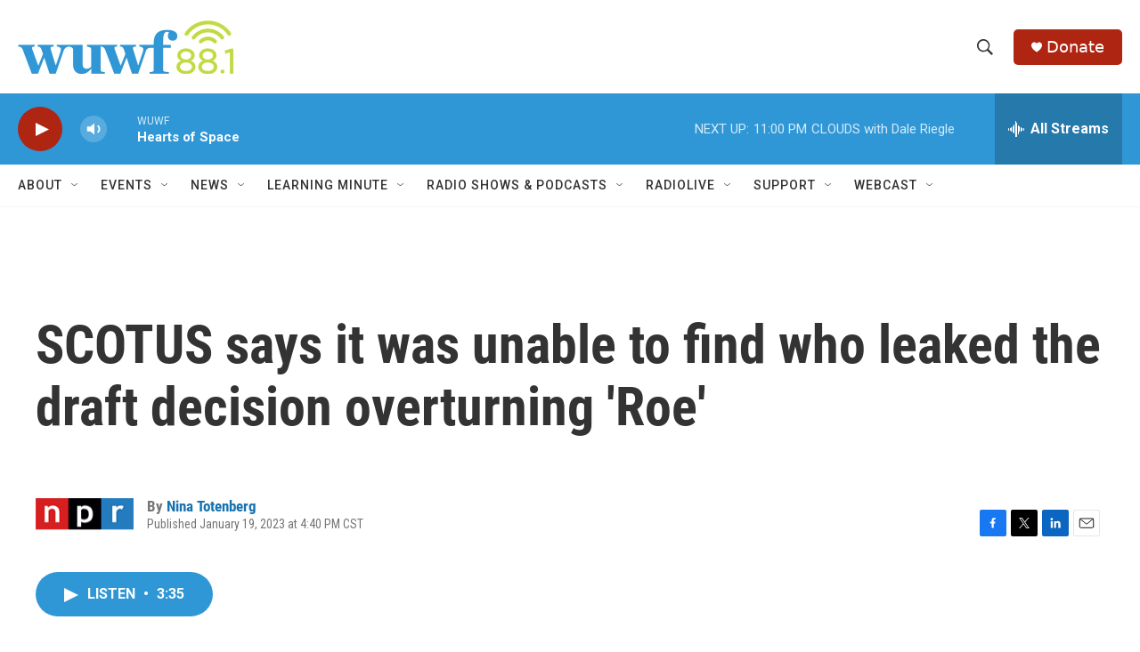

--- FILE ---
content_type: text/html;charset=UTF-8
request_url: https://www.wuwf.org/2023-01-19/scotus-says-it-was-unable-to-find-who-leaked-the-draft-decision-overturning-roe
body_size: 33341
content:
<!DOCTYPE html>
<html class="ArtP " lang="en">
    <head>
    <meta charset="UTF-8">

    

    <style data-cssvarsponyfill="true">
        :root { --siteBgColorInverse: #121212; --primaryTextColorInverse: #ffffff; --secondaryTextColorInverse: #cccccc; --tertiaryTextColorInverse: #cccccc; --headerBgColorInverse: #000000; --headerBorderColorInverse: #858585; --headerTextColorInverse: #ffffff; --secC1_Inverse: #a2a2a2; --secC4_Inverse: #282828; --headerNavBarBgColorInverse: #121212; --headerMenuBgColorInverse: #ffffff; --headerMenuTextColorInverse: #6b2b85; --headerMenuTextColorHoverInverse: #6b2b85; --liveBlogTextColorInverse: #ffffff; --applyButtonColorInverse: #4485D5; --applyButtonTextColorInverse: #4485D5; --siteBgColor: #ffffff; --primaryTextColor: #333333; --secondaryTextColor: #666666; --secC1: #767676; --secC4: #f5f5f5; --secC5: #ffffff; --siteBgColor: #ffffff; --siteInverseBgColor: #000000; --linkColor: #1772b0; --linkHoverColor: #125c8e; --headerBgColor: #ffffff; --headerBgColorInverse: #000000; --headerBorderColor: #e6e6e6; --headerBorderColorInverse: #858585; --tertiaryTextColor: #1c1c1c; --headerTextColor: #333333; --buttonTextColor: #333333; --headerNavBarBgColor: #ffffff; --headerNavBarTextColor: #333333; --headerMenuBgColor: #ffffff; --headerMenuTextColor: #333333; --headerMenuTextColorHover: #68ac4d; --liveBlogTextColor: #282829; --applyButtonColor: #194173; --applyButtonTextColor: #2c4273; --primaryColor1: #2f97d6; --primaryColor2: #ae2512; --breakingColor: #ff6f00; --secC2: #dcdcdc; --secC3: #e6e6e6; --secC5: #ffffff; --linkColor: #1772b0; --linkHoverColor: #125c8e; --donateBGColor: #ae2512; --headerIconColor: #ffffff; --hatButtonBgColor: #ffffff; --hatButtonBgHoverColor: #411c58; --hatButtonBorderColor: #411c58; --hatButtonBorderHoverColor: #ffffff; --hatButtoniconColor: #d62021; --hatButtonTextColor: #411c58; --hatButtonTextHoverColor: #ffffff; --footerTextColor: #ffffff; --footerTextBgColor: #ffffff; --footerPartnersBgColor: #000000; --listBorderColor: #030202; --gridBorderColor: #e6e6e6; --tagButtonBorderColor: #1772b0; --tagButtonTextColor: #1772b0; --breakingTextColor: #ffffff; --sectionTextColor: #ffffff; --contentWidth: 1240px; --primaryHeadlineFont: sans-serif; --secHlFont: sans-serif; --bodyFont: sans-serif; --colorWhite: #ffffff; --colorBlack: #000000;} .fonts-loaded { --primaryHeadlineFont: "Roboto Condensed"; --secHlFont: "Roboto Condensed"; --bodyFont: "Roboto"; --liveBlogBodyFont: "Roboto";}
    </style>

    
    
    <meta name="twitter:card" content="summary_large_image"/>
    
    
    
    
    <meta name="twitter:description" content="The Supreme Court says it is unable so far to conclude who leaked the Dobbs decision last summer. This comes after an eight-month probe conducted by the court&#x27;s marshal and an investigative team."/>
    
    
    
    
    
    
    <meta name="twitter:title" content="SCOTUS says it was unable to find who leaked the draft decision overturning &#x27;Roe&#x27;"/>
    
<meta name="disqus.shortname" content="npr-wuwf">
<meta name="disqus.url" content="https://www.wuwf.org/2023-01-19/scotus-says-it-was-unable-to-find-who-leaked-the-draft-decision-overturning-roe">
<meta name="disqus.title" content="SCOTUS says it was unable to find who leaked the draft decision overturning &#x27;Roe&#x27;">
<meta name="disqus.identifier" content="00000185-cc43-dba9-adc7-df7763310000">
    <meta property="fb:app_id" content="123456789">



    <meta property="og:title" content="SCOTUS says it was unable to find who leaked the draft decision overturning &#x27;Roe&#x27;">

    <meta property="og:url" content="https://www.wuwf.org/2023-01-19/scotus-says-it-was-unable-to-find-who-leaked-the-draft-decision-overturning-roe">

    <meta property="og:description" content="The Supreme Court says it is unable so far to conclude who leaked the Dobbs decision last summer. This comes after an eight-month probe conducted by the court&#x27;s marshal and an investigative team.">

    <meta property="og:site_name" content="WUWF">



    <meta property="og:type" content="article">

    <meta property="article:author" content="https://www.wuwf.org/people/nina-totenberg">

    <meta property="article:published_time" content="2023-01-19T22:40:29">

    <meta property="article:modified_time" content="2023-01-19T23:00:45.911">

    <meta property="article:tag" content="NPR News">


    <link data-cssvarsponyfill="true" class="Webpack-css" rel="stylesheet" href="https://npr.brightspotcdn.com/resource/00000177-1bc0-debb-a57f-dfcf4a950000/styleguide/All.min.0db89f2a608a6b13cec2d9fc84f71c45.gz.css">

    

    <style>.FooterNavigation-items-item {
    display: inline-block
}</style>
<style>[class*='-articleBody'] > ul,
[class*='-articleBody'] > ul ul {
    list-style-type: disc;
}</style>


    <meta name="viewport" content="width=device-width, initial-scale=1, viewport-fit=cover"><title>SCOTUS says it was unable to find who leaked the draft decision overturning &#x27;Roe&#x27; | WUWF</title><meta name="description" content="The Supreme Court says it is unable so far to conclude who leaked the Dobbs decision last summer. This comes after an eight-month probe conducted by the court&#x27;s marshal and an investigative team."><link rel="canonical" href="https://www.npr.org/2023/01/19/1150075818/scotus-says-it-was-unable-to-find-who-leaked-the-draft-decision-overturning-roe"><meta name="brightspot.contentId" content="00000185-cc43-dba9-adc7-df7763310000">
    
    
    <meta name="brightspot-dataLayer" content="{
  &quot;author&quot; : &quot;Nina Totenberg&quot;,
  &quot;bspStoryId&quot; : &quot;00000185-cc43-dba9-adc7-df7763310000&quot;,
  &quot;category&quot; : &quot;&quot;,
  &quot;inlineAudio&quot; : 1,
  &quot;keywords&quot; : &quot;NPR News&quot;,
  &quot;nprCmsSite&quot; : true,
  &quot;nprStoryId&quot; : &quot;1150075818&quot;,
  &quot;pageType&quot; : &quot;news-story&quot;,
  &quot;program&quot; : &quot;&quot;,
  &quot;publishedDate&quot; : &quot;2023-01-19T16:40:29Z&quot;,
  &quot;siteName&quot; : &quot;WUWF&quot;,
  &quot;station&quot; : &quot;WUWF&quot;,
  &quot;stationOrgId&quot; : &quot;1177&quot;,
  &quot;storyOrgId&quot; : &quot;s1&quot;,
  &quot;storyTheme&quot; : &quot;news-story&quot;,
  &quot;storyTitle&quot; : &quot;SCOTUS says it was unable to find who leaked the draft decision overturning &#x27;Roe&#x27;&quot;,
  &quot;timezone&quot; : &quot;US/Central&quot;,
  &quot;wordCount&quot; : 0,
  &quot;series&quot; : &quot;&quot;
}">
    <script id="brightspot-dataLayer">
        (function () {
            var dataValue = document.head.querySelector('meta[name="brightspot-dataLayer"]').content;
            if (dataValue) {
                window.brightspotDataLayer = JSON.parse(dataValue);
            }
        })();
    </script>

    <link rel="amphtml" href="https://www.wuwf.org/2023-01-19/scotus-says-it-was-unable-to-find-who-leaked-the-draft-decision-overturning-roe?_amp=true">

    

    
    <script src="https://npr.brightspotcdn.com/resource/00000177-1bc0-debb-a57f-dfcf4a950000/styleguide/All.min.fd8f7fccc526453c829dde80fc7c2ef5.gz.js" async></script>
    

    <meta name="gtm-dataLayer" content="{
  &quot;gtmAuthor&quot; : &quot;Nina Totenberg&quot;,
  &quot;gtmBspStoryId&quot; : &quot;00000185-cc43-dba9-adc7-df7763310000&quot;,
  &quot;gtmCategory&quot; : &quot;&quot;,
  &quot;gtmInlineAudio&quot; : 1,
  &quot;gtmKeywords&quot; : &quot;NPR News&quot;,
  &quot;gtmNprCmsSite&quot; : true,
  &quot;gtmNprStoryId&quot; : &quot;1150075818&quot;,
  &quot;gtmPageType&quot; : &quot;news-story&quot;,
  &quot;gtmProgram&quot; : &quot;&quot;,
  &quot;gtmPublishedDate&quot; : &quot;2023-01-19T16:40:29Z&quot;,
  &quot;gtmSiteName&quot; : &quot;WUWF&quot;,
  &quot;gtmStation&quot; : &quot;WUWF&quot;,
  &quot;gtmStationOrgId&quot; : &quot;1177&quot;,
  &quot;gtmStoryOrgId&quot; : &quot;s1&quot;,
  &quot;gtmStoryTheme&quot; : &quot;news-story&quot;,
  &quot;gtmStoryTitle&quot; : &quot;SCOTUS says it was unable to find who leaked the draft decision overturning &#x27;Roe&#x27;&quot;,
  &quot;gtmTimezone&quot; : &quot;US/Central&quot;,
  &quot;gtmWordCount&quot; : 0,
  &quot;gtmSeries&quot; : &quot;&quot;
}"><script>

    (function () {
        var dataValue = document.head.querySelector('meta[name="gtm-dataLayer"]').content;
        if (dataValue) {
            window.dataLayer = window.dataLayer || [];
            dataValue = JSON.parse(dataValue);
            dataValue['event'] = 'gtmFirstView';
            window.dataLayer.push(dataValue);
        }
    })();

    (function(w,d,s,l,i){w[l]=w[l]||[];w[l].push({'gtm.start':
            new Date().getTime(),event:'gtm.js'});var f=d.getElementsByTagName(s)[0],
        j=d.createElement(s),dl=l!='dataLayer'?'&l='+l:'';j.async=true;j.src=
        'https://www.googletagmanager.com/gtm.js?id='+i+dl;f.parentNode.insertBefore(j,f);
})(window,document,'script','dataLayer','GTM-N39QFDR ');</script><script async="async" src="https://securepubads.g.doubleclick.net/tag/js/gpt.js"></script>
<script type="text/javascript">
    // Google tag setup
    var googletag = googletag || {};
    googletag.cmd = googletag.cmd || [];

    googletag.cmd.push(function () {
        // @see https://developers.google.com/publisher-tag/reference#googletag.PubAdsService_enableLazyLoad
        googletag.pubads().enableLazyLoad({
            fetchMarginPercent: 100, // fetch and render ads within this % of viewport
            renderMarginPercent: 100,
            mobileScaling: 1  // Same on mobile.
        });

        googletag.pubads().enableSingleRequest()
        googletag.pubads().enableAsyncRendering()
        googletag.pubads().collapseEmptyDivs()
        googletag.pubads().disableInitialLoad()
        googletag.enableServices()
    })
</script>
<!-- no longer used, moved disqus script to be loaded by ps-disqus-comment-module.js to avoid errors --><script>

  window.fbAsyncInit = function() {
      FB.init({
          
              appId : '123456789',
          
          xfbml : true,
          version : 'v2.9'
      });
  };

  (function(d, s, id){
     var js, fjs = d.getElementsByTagName(s)[0];
     if (d.getElementById(id)) {return;}
     js = d.createElement(s); js.id = id;
     js.src = "//connect.facebook.net/en_US/sdk.js";
     fjs.parentNode.insertBefore(js, fjs);
   }(document, 'script', 'facebook-jssdk'));
</script>
<script type="application/ld+json">{"@context":"http://schema.org","@type":"NewsArticle","author":[{"@context":"http://schema.org","@type":"Person","name":"Nina Totenberg","url":"https://www.wuwf.org/people/nina-totenberg"}],"dateModified":"2023-01-19T18:00:45Z","datePublished":"2023-01-19T17:40:29Z","headline":"SCOTUS says it was unable to find who leaked the draft decision overturning 'Roe'","mainEntityOfPage":{"@type":"NewsArticle","@id":"https://www.wuwf.org/2023-01-19/scotus-says-it-was-unable-to-find-who-leaked-the-draft-decision-overturning-roe"},"publisher":{"@type":"Organization","name":"WUWF","logo":{"@context":"http://schema.org","@type":"ImageObject","height":"60","url":"https://npr.brightspotcdn.com/dims4/default/5e4dfc6/2147483647/resize/x60/quality/90/?url=http%3A%2F%2Fnpr-brightspot.s3.amazonaws.com%2F2c%2Fcb%2F7e3870fa4319b2e047f33c0478fa%2Fwuwf-new-color.png","width":"242"}}}</script><script type="application/ld+json">{"@context":"http://schema.org","@type":"ListenAction","description":"The Supreme Court says it is unable so far to conclude who leaked the <i>Dobbs<\/i> decision last summer. This comes after an eight-month probe conducted by the court's marshal and an investigative team.","name":"SCOTUS says it was unable to find who leaked the draft decision overturning 'Roe'"}</script><script>window.addEventListener('DOMContentLoaded', (event) => {
    window.nulldurationobserver = new MutationObserver(function (mutations) {
        document.querySelectorAll('.StreamPill-duration').forEach(pill => { 
      if (pill.innerText == "LISTENNULL") {
         pill.innerText = "LISTEN"
      } 
    });
      });

      window.nulldurationobserver.observe(document.body, {
        childList: true,
        subtree: true
      });
});
</script>


    <script>
        var head = document.getElementsByTagName('head')
        head = head[0]
        var link = document.createElement('link');
        link.setAttribute('href', 'https://fonts.googleapis.com/css?family=Roboto Condensed|Roboto|Roboto:400,500,700&display=swap');
        var relList = link.relList;

        if (relList && relList.supports('preload')) {
            link.setAttribute('as', 'style');
            link.setAttribute('rel', 'preload');
            link.setAttribute('onload', 'this.rel="stylesheet"');
            link.setAttribute('crossorigin', 'anonymous');
        } else {
            link.setAttribute('rel', 'stylesheet');
        }

        head.appendChild(link);
    </script>
</head>


    <body class="Page-body" data-content-width="1240px">
    <noscript>
    <iframe src="https://www.googletagmanager.com/ns.html?id=GTM-N39QFDR " height="0" width="0" style="display:none;visibility:hidden"></iframe>
</noscript>
        

    <!-- Putting icons here, so we don't have to include in a bunch of -body hbs's -->
<svg xmlns="http://www.w3.org/2000/svg" style="display:none" id="iconsMap1" class="iconsMap">
    <symbol id="play-icon" viewBox="0 0 115 115">
        <polygon points="0,0 115,57.5 0,115" fill="currentColor" />
    </symbol>
    <symbol id="grid" viewBox="0 0 32 32">
            <g>
                <path d="M6.4,5.7 C6.4,6.166669 6.166669,6.4 5.7,6.4 L0.7,6.4 C0.233331,6.4 0,6.166669 0,5.7 L0,0.7 C0,0.233331 0.233331,0 0.7,0 L5.7,0 C6.166669,0 6.4,0.233331 6.4,0.7 L6.4,5.7 Z M19.2,5.7 C19.2,6.166669 18.966669,6.4 18.5,6.4 L13.5,6.4 C13.033331,6.4 12.8,6.166669 12.8,5.7 L12.8,0.7 C12.8,0.233331 13.033331,0 13.5,0 L18.5,0 C18.966669,0 19.2,0.233331 19.2,0.7 L19.2,5.7 Z M32,5.7 C32,6.166669 31.766669,6.4 31.3,6.4 L26.3,6.4 C25.833331,6.4 25.6,6.166669 25.6,5.7 L25.6,0.7 C25.6,0.233331 25.833331,0 26.3,0 L31.3,0 C31.766669,0 32,0.233331 32,0.7 L32,5.7 Z M6.4,18.5 C6.4,18.966669 6.166669,19.2 5.7,19.2 L0.7,19.2 C0.233331,19.2 0,18.966669 0,18.5 L0,13.5 C0,13.033331 0.233331,12.8 0.7,12.8 L5.7,12.8 C6.166669,12.8 6.4,13.033331 6.4,13.5 L6.4,18.5 Z M19.2,18.5 C19.2,18.966669 18.966669,19.2 18.5,19.2 L13.5,19.2 C13.033331,19.2 12.8,18.966669 12.8,18.5 L12.8,13.5 C12.8,13.033331 13.033331,12.8 13.5,12.8 L18.5,12.8 C18.966669,12.8 19.2,13.033331 19.2,13.5 L19.2,18.5 Z M32,18.5 C32,18.966669 31.766669,19.2 31.3,19.2 L26.3,19.2 C25.833331,19.2 25.6,18.966669 25.6,18.5 L25.6,13.5 C25.6,13.033331 25.833331,12.8 26.3,12.8 L31.3,12.8 C31.766669,12.8 32,13.033331 32,13.5 L32,18.5 Z M6.4,31.3 C6.4,31.766669 6.166669,32 5.7,32 L0.7,32 C0.233331,32 0,31.766669 0,31.3 L0,26.3 C0,25.833331 0.233331,25.6 0.7,25.6 L5.7,25.6 C6.166669,25.6 6.4,25.833331 6.4,26.3 L6.4,31.3 Z M19.2,31.3 C19.2,31.766669 18.966669,32 18.5,32 L13.5,32 C13.033331,32 12.8,31.766669 12.8,31.3 L12.8,26.3 C12.8,25.833331 13.033331,25.6 13.5,25.6 L18.5,25.6 C18.966669,25.6 19.2,25.833331 19.2,26.3 L19.2,31.3 Z M32,31.3 C32,31.766669 31.766669,32 31.3,32 L26.3,32 C25.833331,32 25.6,31.766669 25.6,31.3 L25.6,26.3 C25.6,25.833331 25.833331,25.6 26.3,25.6 L31.3,25.6 C31.766669,25.6 32,25.833331 32,26.3 L32,31.3 Z" id=""></path>
            </g>
    </symbol>
    <symbol id="radio-stream" width="18" height="19" viewBox="0 0 18 19">
        <g fill="currentColor" fill-rule="nonzero">
            <path d="M.5 8c-.276 0-.5.253-.5.565v1.87c0 .312.224.565.5.565s.5-.253.5-.565v-1.87C1 8.253.776 8 .5 8zM2.5 8c-.276 0-.5.253-.5.565v1.87c0 .312.224.565.5.565s.5-.253.5-.565v-1.87C3 8.253 2.776 8 2.5 8zM3.5 7c-.276 0-.5.276-.5.617v3.766c0 .34.224.617.5.617s.5-.276.5-.617V7.617C4 7.277 3.776 7 3.5 7zM5.5 6c-.276 0-.5.275-.5.613v5.774c0 .338.224.613.5.613s.5-.275.5-.613V6.613C6 6.275 5.776 6 5.5 6zM6.5 4c-.276 0-.5.26-.5.58v8.84c0 .32.224.58.5.58s.5-.26.5-.58V4.58C7 4.26 6.776 4 6.5 4zM8.5 0c-.276 0-.5.273-.5.61v17.78c0 .337.224.61.5.61s.5-.273.5-.61V.61C9 .273 8.776 0 8.5 0zM9.5 2c-.276 0-.5.274-.5.612v14.776c0 .338.224.612.5.612s.5-.274.5-.612V2.612C10 2.274 9.776 2 9.5 2zM11.5 5c-.276 0-.5.276-.5.616v8.768c0 .34.224.616.5.616s.5-.276.5-.616V5.616c0-.34-.224-.616-.5-.616zM12.5 6c-.276 0-.5.262-.5.584v4.832c0 .322.224.584.5.584s.5-.262.5-.584V6.584c0-.322-.224-.584-.5-.584zM14.5 7c-.276 0-.5.29-.5.647v3.706c0 .357.224.647.5.647s.5-.29.5-.647V7.647C15 7.29 14.776 7 14.5 7zM15.5 8c-.276 0-.5.253-.5.565v1.87c0 .312.224.565.5.565s.5-.253.5-.565v-1.87c0-.312-.224-.565-.5-.565zM17.5 8c-.276 0-.5.253-.5.565v1.87c0 .312.224.565.5.565s.5-.253.5-.565v-1.87c0-.312-.224-.565-.5-.565z"/>
        </g>
    </symbol>
    <symbol id="icon-magnify" viewBox="0 0 31 31">
        <g>
            <path fill-rule="evenodd" d="M22.604 18.89l-.323.566 8.719 8.8L28.255 31l-8.719-8.8-.565.404c-2.152 1.346-4.386 2.018-6.7 2.018-3.39 0-6.284-1.21-8.679-3.632C1.197 18.568 0 15.66 0 12.27c0-3.39 1.197-6.283 3.592-8.678C5.987 1.197 8.88 0 12.271 0c3.39 0 6.283 1.197 8.678 3.592 2.395 2.395 3.593 5.288 3.593 8.679 0 2.368-.646 4.574-1.938 6.62zM19.162 5.77C17.322 3.925 15.089 3 12.46 3c-2.628 0-4.862.924-6.702 2.77C3.92 7.619 3 9.862 3 12.5c0 2.639.92 4.882 2.76 6.73C7.598 21.075 9.832 22 12.46 22c2.629 0 4.862-.924 6.702-2.77C21.054 17.33 22 15.085 22 12.5c0-2.586-.946-4.83-2.838-6.73z"/>
        </g>
    </symbol>
    <symbol id="burger-menu" viewBox="0 0 14 10">
        <g>
            <path fill-rule="evenodd" d="M0 5.5v-1h14v1H0zM0 1V0h14v1H0zm0 9V9h14v1H0z"></path>
        </g>
    </symbol>
    <symbol id="close-x" viewBox="0 0 14 14">
        <g>
            <path fill-rule="nonzero" d="M6.336 7L0 .664.664 0 7 6.336 13.336 0 14 .664 7.664 7 14 13.336l-.664.664L7 7.664.664 14 0 13.336 6.336 7z"></path>
        </g>
    </symbol>
    <symbol id="share-more-arrow" viewBox="0 0 512 512" style="enable-background:new 0 0 512 512;">
        <g>
            <g>
                <path d="M512,241.7L273.643,3.343v156.152c-71.41,3.744-138.015,33.337-188.958,84.28C30.075,298.384,0,370.991,0,448.222v60.436
                    l29.069-52.985c45.354-82.671,132.173-134.027,226.573-134.027c5.986,0,12.004,0.212,18.001,0.632v157.779L512,241.7z
                    M255.642,290.666c-84.543,0-163.661,36.792-217.939,98.885c26.634-114.177,129.256-199.483,251.429-199.483h15.489V78.131
                    l163.568,163.568L304.621,405.267V294.531l-13.585-1.683C279.347,291.401,267.439,290.666,255.642,290.666z"></path>
            </g>
        </g>
    </symbol>
    <symbol id="chevron" viewBox="0 0 100 100">
        <g>
            <path d="M22.4566257,37.2056786 L-21.4456527,71.9511488 C-22.9248661,72.9681457 -24.9073712,72.5311671 -25.8758148,70.9765924 L-26.9788683,69.2027424 C-27.9450684,67.6481676 -27.5292733,65.5646602 -26.0500598,64.5484493 L20.154796,28.2208967 C21.5532435,27.2597011 23.3600078,27.2597011 24.759951,28.2208967 L71.0500598,64.4659264 C72.5292733,65.4829232 72.9450684,67.5672166 71.9788683,69.1217913 L70.8750669,70.8956413 C69.9073712,72.4502161 67.9241183,72.8848368 66.4449048,71.8694118 L22.4566257,37.2056786 Z" id="Transparent-Chevron" transform="translate(22.500000, 50.000000) rotate(90.000000) translate(-22.500000, -50.000000) "></path>
        </g>
    </symbol>
</svg>

<svg xmlns="http://www.w3.org/2000/svg" style="display:none" id="iconsMap2" class="iconsMap">
    <symbol id="mono-icon-facebook" viewBox="0 0 10 19">
        <path fill-rule="evenodd" d="M2.707 18.25V10.2H0V7h2.707V4.469c0-1.336.375-2.373 1.125-3.112C4.582.62 5.578.25 6.82.25c1.008 0 1.828.047 2.461.14v2.848H7.594c-.633 0-1.067.14-1.301.422-.188.235-.281.61-.281 1.125V7H9l-.422 3.2H6.012v8.05H2.707z"></path>
    </symbol>
    <symbol id="mono-icon-instagram" viewBox="0 0 17 17">
        <g>
            <path fill-rule="evenodd" d="M8.281 4.207c.727 0 1.4.182 2.022.545a4.055 4.055 0 0 1 1.476 1.477c.364.62.545 1.294.545 2.021 0 .727-.181 1.4-.545 2.021a4.055 4.055 0 0 1-1.476 1.477 3.934 3.934 0 0 1-2.022.545c-.726 0-1.4-.182-2.021-.545a4.055 4.055 0 0 1-1.477-1.477 3.934 3.934 0 0 1-.545-2.021c0-.727.182-1.4.545-2.021A4.055 4.055 0 0 1 6.26 4.752a3.934 3.934 0 0 1 2.021-.545zm0 6.68a2.54 2.54 0 0 0 1.864-.774 2.54 2.54 0 0 0 .773-1.863 2.54 2.54 0 0 0-.773-1.863 2.54 2.54 0 0 0-1.864-.774 2.54 2.54 0 0 0-1.863.774 2.54 2.54 0 0 0-.773 1.863c0 .727.257 1.348.773 1.863a2.54 2.54 0 0 0 1.863.774zM13.45 4.03c-.023.258-.123.48-.299.668a.856.856 0 0 1-.65.281.913.913 0 0 1-.668-.28.913.913 0 0 1-.281-.669c0-.258.094-.48.281-.668a.913.913 0 0 1 .668-.28c.258 0 .48.093.668.28.187.188.281.41.281.668zm2.672.95c.023.656.035 1.746.035 3.269 0 1.523-.017 2.62-.053 3.287-.035.668-.134 1.248-.298 1.74a4.098 4.098 0 0 1-.967 1.53 4.098 4.098 0 0 1-1.53.966c-.492.164-1.072.264-1.74.3-.668.034-1.763.052-3.287.052-1.523 0-2.619-.018-3.287-.053-.668-.035-1.248-.146-1.74-.334a3.747 3.747 0 0 1-1.53-.931 4.098 4.098 0 0 1-.966-1.53c-.164-.492-.264-1.072-.299-1.74C.424 10.87.406 9.773.406 8.25S.424 5.63.46 4.963c.035-.668.135-1.248.299-1.74.21-.586.533-1.096.967-1.53A4.098 4.098 0 0 1 3.254.727c.492-.164 1.072-.264 1.74-.3C5.662.394 6.758.376 8.281.376c1.524 0 2.62.018 3.287.053.668.035 1.248.135 1.74.299a4.098 4.098 0 0 1 2.496 2.496c.165.492.27 1.078.317 1.757zm-1.687 7.91c.14-.399.234-1.032.28-1.899.024-.515.036-1.242.036-2.18V7.689c0-.961-.012-1.688-.035-2.18-.047-.89-.14-1.524-.281-1.899a2.537 2.537 0 0 0-1.512-1.511c-.375-.14-1.008-.235-1.899-.282a51.292 51.292 0 0 0-2.18-.035H7.72c-.938 0-1.664.012-2.18.035-.867.047-1.5.141-1.898.282a2.537 2.537 0 0 0-1.512 1.511c-.14.375-.234 1.008-.281 1.899a51.292 51.292 0 0 0-.036 2.18v1.125c0 .937.012 1.664.036 2.18.047.866.14 1.5.28 1.898.306.726.81 1.23 1.513 1.511.398.141 1.03.235 1.898.282.516.023 1.242.035 2.18.035h1.125c.96 0 1.687-.012 2.18-.035.89-.047 1.523-.141 1.898-.282.726-.304 1.23-.808 1.512-1.511z"></path>
        </g>
    </symbol>
    <symbol id="mono-icon-email" viewBox="0 0 512 512">
        <g>
            <path d="M67,148.7c11,5.8,163.8,89.1,169.5,92.1c5.7,3,11.5,4.4,20.5,4.4c9,0,14.8-1.4,20.5-4.4c5.7-3,158.5-86.3,169.5-92.1
                c4.1-2.1,11-5.9,12.5-10.2c2.6-7.6-0.2-10.5-11.3-10.5H257H65.8c-11.1,0-13.9,3-11.3,10.5C56,142.9,62.9,146.6,67,148.7z"></path>
            <path d="M455.7,153.2c-8.2,4.2-81.8,56.6-130.5,88.1l82.2,92.5c2,2,2.9,4.4,1.8,5.6c-1.2,1.1-3.8,0.5-5.9-1.4l-98.6-83.2
                c-14.9,9.6-25.4,16.2-27.2,17.2c-7.7,3.9-13.1,4.4-20.5,4.4c-7.4,0-12.8-0.5-20.5-4.4c-1.9-1-12.3-7.6-27.2-17.2l-98.6,83.2
                c-2,2-4.7,2.6-5.9,1.4c-1.2-1.1-0.3-3.6,1.7-5.6l82.1-92.5c-48.7-31.5-123.1-83.9-131.3-88.1c-8.8-4.5-9.3,0.8-9.3,4.9
                c0,4.1,0,205,0,205c0,9.3,13.7,20.9,23.5,20.9H257h185.5c9.8,0,21.5-11.7,21.5-20.9c0,0,0-201,0-205
                C464,153.9,464.6,148.7,455.7,153.2z"></path>
        </g>
    </symbol>
    <symbol id="default-image" width="24" height="24" viewBox="0 0 24 24" fill="none" stroke="currentColor" stroke-width="2" stroke-linecap="round" stroke-linejoin="round" class="feather feather-image">
        <rect x="3" y="3" width="18" height="18" rx="2" ry="2"></rect>
        <circle cx="8.5" cy="8.5" r="1.5"></circle>
        <polyline points="21 15 16 10 5 21"></polyline>
    </symbol>
    <symbol id="icon-email" width="18px" viewBox="0 0 20 14">
        <g id="Symbols" stroke="none" stroke-width="1" fill="none" fill-rule="evenodd" stroke-linecap="round" stroke-linejoin="round">
            <g id="social-button-bar" transform="translate(-125.000000, -8.000000)" stroke="#000000">
                <g id="Group-2" transform="translate(120.000000, 0.000000)">
                    <g id="envelope" transform="translate(6.000000, 9.000000)">
                        <path d="M17.5909091,10.6363636 C17.5909091,11.3138182 17.0410909,11.8636364 16.3636364,11.8636364 L1.63636364,11.8636364 C0.958909091,11.8636364 0.409090909,11.3138182 0.409090909,10.6363636 L0.409090909,1.63636364 C0.409090909,0.958090909 0.958909091,0.409090909 1.63636364,0.409090909 L16.3636364,0.409090909 C17.0410909,0.409090909 17.5909091,0.958090909 17.5909091,1.63636364 L17.5909091,10.6363636 L17.5909091,10.6363636 Z" id="Stroke-406"></path>
                        <polyline id="Stroke-407" points="17.1818182 0.818181818 9 7.36363636 0.818181818 0.818181818"></polyline>
                    </g>
                </g>
            </g>
        </g>
    </symbol>
    <symbol id="mono-icon-print" viewBox="0 0 12 12">
        <g fill-rule="evenodd">
            <path fill-rule="nonzero" d="M9 10V7H3v3H1a1 1 0 0 1-1-1V4a1 1 0 0 1 1-1h10a1 1 0 0 1 1 1v3.132A2.868 2.868 0 0 1 9.132 10H9zm.5-4.5a1 1 0 1 0 0-2 1 1 0 0 0 0 2zM3 0h6v2H3z"></path>
            <path d="M4 8h4v4H4z"></path>
        </g>
    </symbol>
    <symbol id="mono-icon-copylink" viewBox="0 0 12 12">
        <g fill-rule="evenodd">
            <path d="M10.199 2.378c.222.205.4.548.465.897.062.332.016.614-.132.774L8.627 6.106c-.187.203-.512.232-.75-.014a.498.498 0 0 0-.706.028.499.499 0 0 0 .026.706 1.509 1.509 0 0 0 2.165-.04l1.903-2.06c.37-.398.506-.98.382-1.636-.105-.557-.392-1.097-.77-1.445L9.968.8C9.591.452 9.03.208 8.467.145 7.803.072 7.233.252 6.864.653L4.958 2.709a1.509 1.509 0 0 0 .126 2.161.5.5 0 1 0 .68-.734c-.264-.218-.26-.545-.071-.747L7.597 1.33c.147-.16.425-.228.76-.19.353.038.71.188.931.394l.91.843.001.001zM1.8 9.623c-.222-.205-.4-.549-.465-.897-.062-.332-.016-.614.132-.774l1.905-2.057c.187-.203.512-.232.75.014a.498.498 0 0 0 .706-.028.499.499 0 0 0-.026-.706 1.508 1.508 0 0 0-2.165.04L.734 7.275c-.37.399-.506.98-.382 1.637.105.557.392 1.097.77 1.445l.91.843c.376.35.937.594 1.5.656.664.073 1.234-.106 1.603-.507L7.04 9.291a1.508 1.508 0 0 0-.126-2.16.5.5 0 0 0-.68.734c.264.218.26.545.071.747l-1.904 2.057c-.147.16-.425.228-.76.191-.353-.038-.71-.188-.931-.394l-.91-.843z"></path>
            <path d="M8.208 3.614a.5.5 0 0 0-.707.028L3.764 7.677a.5.5 0 0 0 .734.68L8.235 4.32a.5.5 0 0 0-.027-.707"></path>
        </g>
    </symbol>
    <symbol id="mono-icon-linkedin" viewBox="0 0 16 17">
        <g fill-rule="evenodd">
            <path d="M3.734 16.125H.464V5.613h3.27zM2.117 4.172c-.515 0-.96-.188-1.336-.563A1.825 1.825 0 0 1 .22 2.273c0-.515.187-.96.562-1.335.375-.375.82-.563 1.336-.563.516 0 .961.188 1.336.563.375.375.563.82.563 1.335 0 .516-.188.961-.563 1.336-.375.375-.82.563-1.336.563zM15.969 16.125h-3.27v-5.133c0-.844-.07-1.453-.21-1.828-.259-.633-.762-.95-1.512-.95s-1.278.282-1.582.845c-.235.421-.352 1.043-.352 1.863v5.203H5.809V5.613h3.128v1.442h.036c.234-.469.609-.856 1.125-1.16.562-.375 1.218-.563 1.968-.563 1.524 0 2.59.48 3.2 1.441.468.774.703 1.97.703 3.586v5.766z"></path>
        </g>
    </symbol>
    <symbol id="mono-icon-pinterest" viewBox="0 0 512 512">
        <g>
            <path d="M256,32C132.3,32,32,132.3,32,256c0,91.7,55.2,170.5,134.1,205.2c-0.6-15.6-0.1-34.4,3.9-51.4
                c4.3-18.2,28.8-122.1,28.8-122.1s-7.2-14.3-7.2-35.4c0-33.2,19.2-58,43.2-58c20.4,0,30.2,15.3,30.2,33.6
                c0,20.5-13.1,51.1-19.8,79.5c-5.6,23.8,11.9,43.1,35.4,43.1c42.4,0,71-54.5,71-119.1c0-49.1-33.1-85.8-93.2-85.8
                c-67.9,0-110.3,50.7-110.3,107.3c0,19.5,5.8,33.3,14.8,43.9c4.1,4.9,4.7,6.9,3.2,12.5c-1.1,4.1-3.5,14-4.6,18
                c-1.5,5.7-6.1,7.7-11.2,5.6c-31.3-12.8-45.9-47-45.9-85.6c0-63.6,53.7-139.9,160.1-139.9c85.5,0,141.8,61.9,141.8,128.3
                c0,87.9-48.9,153.5-120.9,153.5c-24.2,0-46.9-13.1-54.7-27.9c0,0-13,51.6-15.8,61.6c-4.7,17.3-14,34.5-22.5,48
                c20.1,5.9,41.4,9.2,63.5,9.2c123.7,0,224-100.3,224-224C480,132.3,379.7,32,256,32z"></path>
        </g>
    </symbol>
    <symbol id="mono-icon-tumblr" viewBox="0 0 512 512">
        <g>
            <path d="M321.2,396.3c-11.8,0-22.4-2.8-31.5-8.3c-6.9-4.1-11.5-9.6-14-16.4c-2.6-6.9-3.6-22.3-3.6-46.4V224h96v-64h-96V48h-61.9
                c-2.7,21.5-7.5,44.7-14.5,58.6c-7,13.9-14,25.8-25.6,35.7c-11.6,9.9-25.6,17.9-41.9,23.3V224h48v140.4c0,19,2,33.5,5.9,43.5
                c4,10,11.1,19.5,21.4,28.4c10.3,8.9,22.8,15.7,37.3,20.5c14.6,4.8,31.4,7.2,50.4,7.2c16.7,0,30.3-1.7,44.7-5.1
                c14.4-3.4,30.5-9.3,48.2-17.6v-65.6C363.2,389.4,342.3,396.3,321.2,396.3z"></path>
        </g>
    </symbol>
    <symbol id="mono-icon-twitter" viewBox="0 0 1200 1227">
        <g>
            <path d="M714.163 519.284L1160.89 0H1055.03L667.137 450.887L357.328 0H0L468.492 681.821L0 1226.37H105.866L515.491
            750.218L842.672 1226.37H1200L714.137 519.284H714.163ZM569.165 687.828L521.697 619.934L144.011 79.6944H306.615L611.412
            515.685L658.88 583.579L1055.08 1150.3H892.476L569.165 687.854V687.828Z" fill="white"></path>
        </g>
    </symbol>
    <symbol id="mono-icon-youtube" viewBox="0 0 512 512">
        <g>
            <path fill-rule="evenodd" d="M508.6,148.8c0-45-33.1-81.2-74-81.2C379.2,65,322.7,64,265,64c-3,0-6,0-9,0s-6,0-9,0c-57.6,0-114.2,1-169.6,3.6
                c-40.8,0-73.9,36.4-73.9,81.4C1,184.6-0.1,220.2,0,255.8C-0.1,291.4,1,327,3.4,362.7c0,45,33.1,81.5,73.9,81.5
                c58.2,2.7,117.9,3.9,178.6,3.8c60.8,0.2,120.3-1,178.6-3.8c40.9,0,74-36.5,74-81.5c2.4-35.7,3.5-71.3,3.4-107
                C512.1,220.1,511,184.5,508.6,148.8z M207,353.9V157.4l145,98.2L207,353.9z"></path>
        </g>
    </symbol>
    <symbol id="mono-icon-flipboard" viewBox="0 0 500 500">
        <g>
            <path d="M0,0V500H500V0ZM400,200H300V300H200V400H100V100H400Z"></path>
        </g>
    </symbol>
    <symbol id="mono-icon-bluesky" viewBox="0 0 568 501">
        <g>
            <path d="M123.121 33.6637C188.241 82.5526 258.281 181.681 284 234.873C309.719 181.681 379.759 82.5526 444.879
            33.6637C491.866 -1.61183 568 -28.9064 568 57.9464C568 75.2916 558.055 203.659 552.222 224.501C531.947 296.954
            458.067 315.434 392.347 304.249C507.222 323.8 536.444 388.56 473.333 453.32C353.473 576.312 301.061 422.461
            287.631 383.039C285.169 375.812 284.017 372.431 284 375.306C283.983 372.431 282.831 375.812 280.369 383.039C266.939
            422.461 214.527 576.312 94.6667 453.32C31.5556 388.56 60.7778 323.8 175.653 304.249C109.933 315.434 36.0535
            296.954 15.7778 224.501C9.94525 203.659 0 75.2916 0 57.9464C0 -28.9064 76.1345 -1.61183 123.121 33.6637Z"
            fill="white">
            </path>
        </g>
    </symbol>
    <symbol id="mono-icon-threads" viewBox="0 0 192 192">
        <g>
            <path d="M141.537 88.9883C140.71 88.5919 139.87 88.2104 139.019 87.8451C137.537 60.5382 122.616 44.905 97.5619 44.745C97.4484 44.7443 97.3355 44.7443 97.222 44.7443C82.2364 44.7443 69.7731 51.1409 62.102 62.7807L75.881 72.2328C81.6116 63.5383 90.6052 61.6848 97.2286 61.6848C97.3051 61.6848 97.3819 61.6848 97.4576 61.6855C105.707 61.7381 111.932 64.1366 115.961 68.814C118.893 72.2193 120.854 76.925 121.825 82.8638C114.511 81.6207 106.601 81.2385 98.145 81.7233C74.3247 83.0954 59.0111 96.9879 60.0396 116.292C60.5615 126.084 65.4397 134.508 73.775 140.011C80.8224 144.663 89.899 146.938 99.3323 146.423C111.79 145.74 121.563 140.987 128.381 132.296C133.559 125.696 136.834 117.143 138.28 106.366C144.217 109.949 148.617 114.664 151.047 120.332C155.179 129.967 155.42 145.8 142.501 158.708C131.182 170.016 117.576 174.908 97.0135 175.059C74.2042 174.89 56.9538 167.575 45.7381 153.317C35.2355 139.966 29.8077 120.682 29.6052 96C29.8077 71.3178 35.2355 52.0336 45.7381 38.6827C56.9538 24.4249 74.2039 17.11 97.0132 16.9405C119.988 17.1113 137.539 24.4614 149.184 38.788C154.894 45.8136 159.199 54.6488 162.037 64.9503L178.184 60.6422C174.744 47.9622 169.331 37.0357 161.965 27.974C147.036 9.60668 125.202 0.195148 97.0695 0H96.9569C68.8816 0.19447 47.2921 9.6418 32.7883 28.0793C19.8819 44.4864 13.2244 67.3157 13.0007 95.9325L13 96L13.0007 96.0675C13.2244 124.684 19.8819 147.514 32.7883 163.921C47.2921 182.358 68.8816 191.806 96.9569 192H97.0695C122.03 191.827 139.624 185.292 154.118 170.811C173.081 151.866 172.51 128.119 166.26 113.541C161.776 103.087 153.227 94.5962 141.537 88.9883ZM98.4405 129.507C88.0005 130.095 77.1544 125.409 76.6196 115.372C76.2232 107.93 81.9158 99.626 99.0812 98.6368C101.047 98.5234 102.976 98.468 104.871 98.468C111.106 98.468 116.939 99.0737 122.242 100.233C120.264 124.935 108.662 128.946 98.4405 129.507Z" fill="white"></path>
        </g>
    </symbol>
 </svg>

<svg xmlns="http://www.w3.org/2000/svg" style="display:none" id="iconsMap3" class="iconsMap">
    <symbol id="volume-mute" x="0px" y="0px" viewBox="0 0 24 24" style="enable-background:new 0 0 24 24;">
        <polygon fill="currentColor" points="11,5 6,9 2,9 2,15 6,15 11,19 "/>
        <line style="fill:none;stroke:currentColor;stroke-width:2;stroke-linecap:round;stroke-linejoin:round;" x1="23" y1="9" x2="17" y2="15"/>
        <line style="fill:none;stroke:currentColor;stroke-width:2;stroke-linecap:round;stroke-linejoin:round;" x1="17" y1="9" x2="23" y2="15"/>
    </symbol>
    <symbol id="volume-low" x="0px" y="0px" viewBox="0 0 24 24" style="enable-background:new 0 0 24 24;" xml:space="preserve">
        <polygon fill="currentColor" points="11,5 6,9 2,9 2,15 6,15 11,19 "/>
    </symbol>
    <symbol id="volume-mid" x="0px" y="0px" viewBox="0 0 24 24" style="enable-background:new 0 0 24 24;">
        <polygon fill="currentColor" points="11,5 6,9 2,9 2,15 6,15 11,19 "/>
        <path style="fill:none;stroke:currentColor;stroke-width:2;stroke-linecap:round;stroke-linejoin:round;" d="M15.5,8.5c2,2,2,5.1,0,7.1"/>
    </symbol>
    <symbol id="volume-high" x="0px" y="0px" viewBox="0 0 24 24" style="enable-background:new 0 0 24 24;">
        <polygon fill="currentColor" points="11,5 6,9 2,9 2,15 6,15 11,19 "/>
        <path style="fill:none;stroke:currentColor;stroke-width:2;stroke-linecap:round;stroke-linejoin:round;" d="M19.1,4.9c3.9,3.9,3.9,10.2,0,14.1 M15.5,8.5c2,2,2,5.1,0,7.1"/>
    </symbol>
    <symbol id="pause-icon" viewBox="0 0 12 16">
        <rect x="0" y="0" width="4" height="16" fill="currentColor"></rect>
        <rect x="8" y="0" width="4" height="16" fill="currentColor"></rect>
    </symbol>
    <symbol id="heart" viewBox="0 0 24 24">
        <g>
            <path d="M12 4.435c-1.989-5.399-12-4.597-12 3.568 0 4.068 3.06 9.481 12 14.997 8.94-5.516 12-10.929 12-14.997 0-8.118-10-8.999-12-3.568z"/>
        </g>
    </symbol>
    <symbol id="icon-location" width="24" height="24" viewBox="0 0 24 24" fill="currentColor" stroke="currentColor" stroke-width="2" stroke-linecap="round" stroke-linejoin="round" class="feather feather-map-pin">
        <path d="M21 10c0 7-9 13-9 13s-9-6-9-13a9 9 0 0 1 18 0z" fill="currentColor" fill-opacity="1"></path>
        <circle cx="12" cy="10" r="5" fill="#ffffff"></circle>
    </symbol>
    <symbol id="icon-ticket" width="23px" height="15px" viewBox="0 0 23 15">
        <g stroke="none" stroke-width="1" fill="none" fill-rule="evenodd">
            <g transform="translate(-625.000000, -1024.000000)">
                <g transform="translate(625.000000, 1024.000000)">
                    <path d="M0,12.057377 L0,3.94262296 C0.322189879,4.12588308 0.696256938,4.23076923 1.0952381,4.23076923 C2.30500469,4.23076923 3.28571429,3.26645946 3.28571429,2.07692308 C3.28571429,1.68461385 3.17904435,1.31680209 2.99266757,1 L20.0073324,1 C19.8209556,1.31680209 19.7142857,1.68461385 19.7142857,2.07692308 C19.7142857,3.26645946 20.6949953,4.23076923 21.9047619,4.23076923 C22.3037431,4.23076923 22.6778101,4.12588308 23,3.94262296 L23,12.057377 C22.6778101,11.8741169 22.3037431,11.7692308 21.9047619,11.7692308 C20.6949953,11.7692308 19.7142857,12.7335405 19.7142857,13.9230769 C19.7142857,14.3153862 19.8209556,14.6831979 20.0073324,15 L2.99266757,15 C3.17904435,14.6831979 3.28571429,14.3153862 3.28571429,13.9230769 C3.28571429,12.7335405 2.30500469,11.7692308 1.0952381,11.7692308 C0.696256938,11.7692308 0.322189879,11.8741169 -2.13162821e-14,12.057377 Z" fill="currentColor"></path>
                    <path d="M14.5,0.533333333 L14.5,15.4666667" stroke="#FFFFFF" stroke-linecap="square" stroke-dasharray="2"></path>
                </g>
            </g>
        </g>
    </symbol>
    <symbol id="icon-refresh" width="24" height="24" viewBox="0 0 24 24" fill="none" stroke="currentColor" stroke-width="2" stroke-linecap="round" stroke-linejoin="round" class="feather feather-refresh-cw">
        <polyline points="23 4 23 10 17 10"></polyline>
        <polyline points="1 20 1 14 7 14"></polyline>
        <path d="M3.51 9a9 9 0 0 1 14.85-3.36L23 10M1 14l4.64 4.36A9 9 0 0 0 20.49 15"></path>
    </symbol>

    <symbol>
    <g id="mono-icon-link-post" stroke="none" stroke-width="1" fill="none" fill-rule="evenodd">
        <g transform="translate(-313.000000, -10148.000000)" fill="#000000" fill-rule="nonzero">
            <g transform="translate(306.000000, 10142.000000)">
                <path d="M14.0614027,11.2506973 L14.3070318,11.2618997 C15.6181751,11.3582102 16.8219637,12.0327684 17.6059678,13.1077805 C17.8500396,13.4424472 17.7765978,13.9116075 17.441931,14.1556793 C17.1072643,14.3997511 16.638104,14.3263093 16.3940322,13.9916425 C15.8684436,13.270965 15.0667922,12.8217495 14.1971448,12.7578692 C13.3952042,12.6989624 12.605753,12.9728728 12.0021966,13.5148801 L11.8552806,13.6559298 L9.60365896,15.9651545 C8.45118119,17.1890154 8.4677248,19.1416686 9.64054436,20.3445766 C10.7566428,21.4893084 12.5263723,21.5504727 13.7041492,20.5254372 L13.8481981,20.3916503 L15.1367586,19.070032 C15.4259192,18.7734531 15.9007548,18.7674393 16.1973338,19.0565998 C16.466951,19.3194731 16.4964317,19.7357968 16.282313,20.0321436 L16.2107659,20.117175 L14.9130245,21.4480474 C13.1386707,23.205741 10.3106091,23.1805355 8.5665371,21.3917196 C6.88861294,19.6707486 6.81173139,16.9294487 8.36035888,15.1065701 L8.5206409,14.9274155 L10.7811785,12.6088842 C11.6500838,11.7173642 12.8355419,11.2288664 14.0614027,11.2506973 Z M22.4334629,7.60828039 C24.1113871,9.32925141 24.1882686,12.0705513 22.6396411,13.8934299 L22.4793591,14.0725845 L20.2188215,16.3911158 C19.2919892,17.3420705 18.0049901,17.8344754 16.6929682,17.7381003 C15.3818249,17.6417898 14.1780363,16.9672316 13.3940322,15.8922195 C13.1499604,15.5575528 13.2234022,15.0883925 13.558069,14.8443207 C13.8927357,14.6002489 14.361896,14.6736907 14.6059678,15.0083575 C15.1315564,15.729035 15.9332078,16.1782505 16.8028552,16.2421308 C17.6047958,16.3010376 18.394247,16.0271272 18.9978034,15.4851199 L19.1447194,15.3440702 L21.396341,13.0348455 C22.5488188,11.8109846 22.5322752,9.85833141 21.3594556,8.65542337 C20.2433572,7.51069163 18.4736277,7.44952726 17.2944986,8.47594561 L17.1502735,8.60991269 L15.8541776,9.93153101 C15.5641538,10.2272658 15.0893026,10.2318956 14.7935678,9.94187181 C14.524718,9.67821384 14.4964508,9.26180596 14.7114324,8.96608447 L14.783227,8.88126205 L16.0869755,7.55195256 C17.8613293,5.79425896 20.6893909,5.81946452 22.4334629,7.60828039 Z" id="Icon-Link"></path>
            </g>
        </g>
    </g>
    </symbol>
    <symbol id="icon-passport-badge" viewBox="0 0 80 80">
        <g fill="none" fill-rule="evenodd">
            <path fill="#5680FF" d="M0 0L80 0 0 80z" transform="translate(-464.000000, -281.000000) translate(100.000000, 180.000000) translate(364.000000, 101.000000)"/>
            <g fill="#FFF" fill-rule="nonzero">
                <path d="M17.067 31.676l-3.488-11.143-11.144-3.488 11.144-3.488 3.488-11.144 3.488 11.166 11.143 3.488-11.143 3.466-3.488 11.143zm4.935-19.567l1.207.373 2.896-4.475-4.497 2.895.394 1.207zm-9.871 0l.373-1.207-4.497-2.895 2.895 4.475 1.229-.373zm9.871 9.893l-.373 1.207 4.497 2.896-2.895-4.497-1.229.394zm-9.871 0l-1.207-.373-2.895 4.497 4.475-2.895-.373-1.229zm22.002-4.935c0 9.41-7.634 17.066-17.066 17.066C7.656 34.133 0 26.5 0 17.067 0 7.634 7.634 0 17.067 0c9.41 0 17.066 7.634 17.066 17.067zm-2.435 0c0-8.073-6.559-14.632-14.631-14.632-8.073 0-14.632 6.559-14.632 14.632 0 8.072 6.559 14.631 14.632 14.631 8.072-.022 14.631-6.58 14.631-14.631z" transform="translate(-464.000000, -281.000000) translate(100.000000, 180.000000) translate(364.000000, 101.000000) translate(6.400000, 6.400000)"/>
            </g>
        </g>
    </symbol>
    <symbol id="icon-passport-badge-circle" viewBox="0 0 45 45">
        <g fill="none" fill-rule="evenodd">
            <circle cx="23.5" cy="23" r="20.5" fill="#5680FF"/>
            <g fill="#FFF" fill-rule="nonzero">
                <path d="M17.067 31.676l-3.488-11.143-11.144-3.488 11.144-3.488 3.488-11.144 3.488 11.166 11.143 3.488-11.143 3.466-3.488 11.143zm4.935-19.567l1.207.373 2.896-4.475-4.497 2.895.394 1.207zm-9.871 0l.373-1.207-4.497-2.895 2.895 4.475 1.229-.373zm9.871 9.893l-.373 1.207 4.497 2.896-2.895-4.497-1.229.394zm-9.871 0l-1.207-.373-2.895 4.497 4.475-2.895-.373-1.229zm22.002-4.935c0 9.41-7.634 17.066-17.066 17.066C7.656 34.133 0 26.5 0 17.067 0 7.634 7.634 0 17.067 0c9.41 0 17.066 7.634 17.066 17.067zm-2.435 0c0-8.073-6.559-14.632-14.631-14.632-8.073 0-14.632 6.559-14.632 14.632 0 8.072 6.559 14.631 14.632 14.631 8.072-.022 14.631-6.58 14.631-14.631z" transform="translate(-464.000000, -281.000000) translate(100.000000, 180.000000) translate(364.000000, 101.000000) translate(6.400000, 6.400000)"/>
            </g>
        </g>
    </symbol>
    <symbol id="icon-pbs-charlotte-passport-navy" viewBox="0 0 401 42">
        <g fill="none" fill-rule="evenodd">
            <g transform="translate(-91.000000, -1361.000000) translate(89.000000, 1275.000000) translate(2.828125, 86.600000) translate(217.623043, -0.000000)">
                <circle cx="20.435" cy="20.435" r="20.435" fill="#5680FF"/>
                <path fill="#FFF" fill-rule="nonzero" d="M20.435 36.115l-3.743-11.96-11.96-3.743 11.96-3.744 3.743-11.96 3.744 11.984 11.96 3.743-11.96 3.72-3.744 11.96zm5.297-21l1.295.4 3.108-4.803-4.826 3.108.423 1.295zm-10.594 0l.4-1.295-4.826-3.108 3.108 4.803 1.318-.4zm10.594 10.617l-.4 1.295 4.826 3.108-3.107-4.826-1.319.423zm-10.594 0l-1.295-.4-3.107 4.826 4.802-3.107-.4-1.319zm23.614-5.297c0 10.1-8.193 18.317-18.317 18.317-10.1 0-18.316-8.193-18.316-18.317 0-10.123 8.193-18.316 18.316-18.316 10.1 0 18.317 8.193 18.317 18.316zm-2.614 0c0-8.664-7.039-15.703-15.703-15.703S4.732 11.772 4.732 20.435c0 8.664 7.04 15.703 15.703 15.703 8.664-.023 15.703-7.063 15.703-15.703z"/>
            </g>
            <path fill="currentColor" fill-rule="nonzero" d="M4.898 31.675v-8.216h2.1c2.866 0 5.075-.658 6.628-1.975 1.554-1.316 2.33-3.217 2.33-5.703 0-2.39-.729-4.19-2.187-5.395-1.46-1.206-3.59-1.81-6.391-1.81H0v23.099h4.898zm1.611-12.229H4.898V12.59h2.227c1.338 0 2.32.274 2.947.821.626.548.94 1.396.94 2.544 0 1.137-.374 2.004-1.122 2.599-.748.595-1.875.892-3.38.892zm22.024 12.229c2.612 0 4.68-.59 6.201-1.77 1.522-1.18 2.283-2.823 2.283-4.93 0-1.484-.324-2.674-.971-3.57-.648-.895-1.704-1.506-3.168-1.832v-.158c1.074-.18 1.935-.711 2.583-1.596.648-.885.972-2.017.972-3.397 0-2.032-.74-3.515-2.22-4.447-1.48-.932-3.858-1.398-7.133-1.398H19.89v23.098h8.642zm-.9-13.95h-2.844V12.59h2.575c1.401 0 2.425.192 3.073.576.648.385.972 1.02.972 1.904 0 .948-.298 1.627-.893 2.038-.595.41-1.556.616-2.883.616zm.347 9.905H24.79v-6.02h3.033c2.739 0 4.108.96 4.108 2.876 0 1.064-.321 1.854-.964 2.37-.642.516-1.638.774-2.986.774zm18.343 4.36c2.676 0 4.764-.6 6.265-1.8 1.5-1.201 2.251-2.844 2.251-4.93 0-1.506-.4-2.778-1.2-3.815-.801-1.038-2.281-2.072-4.44-3.105-1.633-.779-2.668-1.319-3.105-1.619-.437-.3-.755-.61-.955-.932-.2-.321-.3-.698-.3-1.13 0-.695.247-1.258.742-1.69.495-.432 1.206-.648 2.133-.648.78 0 1.572.1 2.377.3.806.2 1.825.553 3.058 1.059l1.58-3.808c-1.19-.516-2.33-.916-3.421-1.2-1.09-.285-2.236-.427-3.436-.427-2.444 0-4.358.585-5.743 1.754-1.385 1.169-2.078 2.775-2.078 4.818 0 1.085.211 2.033.632 2.844.422.811.985 1.522 1.69 2.133.706.61 1.765 1.248 3.176 1.912 1.506.716 2.504 1.237 2.994 1.564.49.326.861.666 1.114 1.019.253.353.38.755.38 1.208 0 .811-.288 1.422-.862 1.833-.574.41-1.398.616-2.472.616-.896 0-1.883-.142-2.963-.426-1.08-.285-2.398-.775-3.957-1.47v4.55c1.896.927 4.076 1.39 6.54 1.39zm29.609 0c2.338 0 4.455-.394 6.351-1.184v-4.108c-2.307.811-4.27 1.216-5.893 1.216-3.865 0-5.798-2.575-5.798-7.725 0-2.475.506-4.405 1.517-5.79 1.01-1.385 2.438-2.078 4.281-2.078.843 0 1.701.153 2.575.458.874.306 1.743.664 2.607 1.075l1.58-3.982c-2.265-1.084-4.519-1.627-6.762-1.627-2.201 0-4.12.482-5.759 1.446-1.637.963-2.893 2.348-3.768 4.155-.874 1.806-1.31 3.91-1.31 6.311 0 3.813.89 6.738 2.67 8.777 1.78 2.038 4.35 3.057 7.709 3.057zm15.278-.315v-8.31c0-2.054.3-3.54.9-4.456.601-.916 1.575-1.374 2.923-1.374 1.896 0 2.844 1.274 2.844 3.823v10.317h4.819V20.157c0-2.085-.537-3.686-1.612-4.802-1.074-1.117-2.649-1.675-4.724-1.675-2.338 0-4.044.864-5.118 2.59h-.253l.11-1.421c.074-1.443.111-2.36.111-2.749V7.092h-4.819v24.583h4.82zm20.318.316c1.38 0 2.499-.198 3.357-.593.859-.395 1.693-1.103 2.504-2.125h.127l.932 2.402h3.365v-11.77c0-2.107-.632-3.676-1.896-4.708-1.264-1.033-3.08-1.549-5.45-1.549-2.476 0-4.73.532-6.762 1.596l1.595 3.254c1.907-.853 3.566-1.28 4.977-1.28 1.833 0 2.749.896 2.749 2.687v.774l-3.065.094c-2.644.095-4.621.588-5.932 1.478-1.312.89-1.967 2.272-1.967 4.147 0 1.79.487 3.17 1.461 4.14.974.968 2.31 1.453 4.005 1.453zm1.817-3.524c-1.559 0-2.338-.679-2.338-2.038 0-.948.342-1.653 1.027-2.117.684-.463 1.727-.716 3.128-.758l1.864-.063v1.453c0 1.064-.334 1.917-1.003 2.56-.669.642-1.562.963-2.678.963zm17.822 3.208v-8.99c0-1.422.429-2.528 1.287-3.318.859-.79 2.057-1.185 3.594-1.185.559 0 1.033.053 1.422.158l.364-4.518c-.432-.095-.975-.142-1.628-.142-1.095 0-2.109.303-3.04.908-.933.606-1.673 1.404-2.22 2.394h-.237l-.711-2.97h-3.65v17.663h4.819zm14.267 0V7.092h-4.819v24.583h4.819zm12.07.316c2.708 0 4.82-.811 6.336-2.433 1.517-1.622 2.275-3.871 2.275-6.746 0-1.854-.347-3.47-1.043-4.85-.695-1.38-1.69-2.439-2.986-3.176-1.295-.738-2.79-1.106-4.486-1.106-2.728 0-4.845.8-6.351 2.401-1.507 1.601-2.26 3.845-2.26 6.73 0 1.854.348 3.476 1.043 4.867.695 1.39 1.69 2.456 2.986 3.199 1.295.742 2.791 1.114 4.487 1.114zm.064-3.871c-1.295 0-2.23-.448-2.804-1.343-.574-.895-.861-2.217-.861-3.965 0-1.76.284-3.073.853-3.942.569-.87 1.495-1.304 2.78-1.304 1.296 0 2.228.437 2.797 1.312.569.874.853 2.185.853 3.934 0 1.758-.282 3.083-.845 3.973-.564.89-1.488 1.335-2.773 1.335zm18.154 3.87c1.748 0 3.222-.268 4.423-.805v-3.586c-1.18.368-2.19.552-3.033.552-.632 0-1.14-.163-1.525-.49-.384-.326-.576-.831-.576-1.516V17.63h4.945v-3.618h-4.945v-3.76h-3.081l-1.39 3.728-2.655 1.611v2.039h2.307v8.515c0 1.949.44 3.41 1.32 4.384.879.974 2.282 1.462 4.21 1.462zm13.619 0c1.748 0 3.223-.268 4.423-.805v-3.586c-1.18.368-2.19.552-3.033.552-.632 0-1.14-.163-1.524-.49-.385-.326-.577-.831-.577-1.516V17.63h4.945v-3.618h-4.945v-3.76h-3.08l-1.391 3.728-2.654 1.611v2.039h2.306v8.515c0 1.949.44 3.41 1.32 4.384.879.974 2.282 1.462 4.21 1.462zm15.562 0c1.38 0 2.55-.102 3.508-.308.958-.205 1.859-.518 2.701-.94v-3.728c-1.032.484-2.022.837-2.97 1.058-.948.222-1.954.332-3.017.332-1.37 0-2.433-.384-3.192-1.153-.758-.769-1.164-1.838-1.216-3.207h11.39v-2.338c0-2.507-.695-4.471-2.085-5.893-1.39-1.422-3.333-2.133-5.83-2.133-2.612 0-4.658.808-6.137 2.425-1.48 1.617-2.22 3.905-2.22 6.864 0 2.876.8 5.098 2.401 6.668 1.601 1.569 3.824 2.354 6.667 2.354zm2.686-11.153h-6.762c.085-1.19.416-2.11.996-2.757.579-.648 1.38-.972 2.401-.972 1.022 0 1.833.324 2.433.972.6.648.911 1.566.932 2.757zM270.555 31.675v-8.216h2.102c2.864 0 5.074-.658 6.627-1.975 1.554-1.316 2.33-3.217 2.33-5.703 0-2.39-.729-4.19-2.188-5.395-1.458-1.206-3.589-1.81-6.39-1.81h-7.378v23.099h4.897zm1.612-12.229h-1.612V12.59h2.228c1.338 0 2.32.274 2.946.821.627.548.94 1.396.94 2.544 0 1.137-.373 2.004-1.121 2.599-.748.595-1.875.892-3.381.892zm17.3 12.545c1.38 0 2.5-.198 3.357-.593.859-.395 1.694-1.103 2.505-2.125h.126l.932 2.402h3.365v-11.77c0-2.107-.632-3.676-1.896-4.708-1.264-1.033-3.08-1.549-5.45-1.549-2.475 0-4.73.532-6.762 1.596l1.596 3.254c1.906-.853 3.565-1.28 4.976-1.28 1.833 0 2.75.896 2.75 2.687v.774l-3.066.094c-2.643.095-4.62.588-5.932 1.478-1.311.89-1.967 2.272-1.967 4.147 0 1.79.487 3.17 1.461 4.14.975.968 2.31 1.453 4.005 1.453zm1.817-3.524c-1.559 0-2.338-.679-2.338-2.038 0-.948.342-1.653 1.027-2.117.684-.463 1.727-.716 3.128-.758l1.864-.063v1.453c0 1.064-.334 1.917-1.003 2.56-.669.642-1.561.963-2.678.963zm17.79 3.524c2.507 0 4.39-.474 5.648-1.422 1.259-.948 1.888-2.328 1.888-4.14 0-.874-.152-1.627-.458-2.259-.305-.632-.78-1.19-1.422-1.674-.642-.485-1.653-1.006-3.033-1.565-1.548-.621-2.552-1.09-3.01-1.406-.458-.316-.687-.69-.687-1.121 0-.77.71-1.154 2.133-1.154.8 0 1.585.121 2.354.364.769.242 1.595.553 2.48.932l1.454-3.476c-2.012-.927-4.082-1.39-6.21-1.39-2.232 0-3.957.429-5.173 1.287-1.217.859-1.825 2.073-1.825 3.642 0 .916.145 1.688.434 2.315.29.626.753 1.182 1.39 1.666.638.485 1.636 1.011 2.995 1.58.947.4 1.706.75 2.275 1.05.568.301.969.57 1.2.807.232.237.348.545.348.924 0 1.01-.874 1.516-2.623 1.516-.853 0-1.84-.142-2.962-.426-1.122-.284-2.13-.637-3.025-1.059v3.982c.79.337 1.637.592 2.543.766.906.174 2.001.26 3.286.26zm15.658 0c2.506 0 4.389-.474 5.648-1.422 1.258-.948 1.888-2.328 1.888-4.14 0-.874-.153-1.627-.459-2.259-.305-.632-.779-1.19-1.421-1.674-.643-.485-1.654-1.006-3.034-1.565-1.548-.621-2.551-1.09-3.01-1.406-.458-.316-.687-.69-.687-1.121 0-.77.711-1.154 2.133-1.154.8 0 1.585.121 2.354.364.769.242 1.596.553 2.48.932l1.454-3.476c-2.012-.927-4.081-1.39-6.209-1.39-2.233 0-3.957.429-5.174 1.287-1.216.859-1.825 2.073-1.825 3.642 0 .916.145 1.688.435 2.315.29.626.753 1.182 1.39 1.666.637.485 1.635 1.011 2.994 1.58.948.4 1.706.75 2.275 1.05.569.301.969.57 1.2.807.232.237.348.545.348.924 0 1.01-.874 1.516-2.622 1.516-.854 0-1.84-.142-2.963-.426-1.121-.284-2.13-.637-3.025-1.059v3.982c.79.337 1.638.592 2.543.766.906.174 2.002.26 3.287.26zm15.689 7.457V32.29c0-.232-.085-1.085-.253-2.56h.253c1.18 1.506 2.806 2.26 4.881 2.26 1.38 0 2.58-.364 3.602-1.09 1.022-.727 1.81-1.786 2.362-3.176.553-1.39.83-3.028.83-4.913 0-2.865-.59-5.103-1.77-6.715-1.18-1.611-2.812-2.417-4.897-2.417-2.212 0-3.881.874-5.008 2.622h-.222l-.679-2.29h-3.918v25.436h4.819zm3.523-11.36c-1.222 0-2.115-.41-2.678-1.232-.564-.822-.845-2.18-.845-4.076v-.521c.02-1.686.305-2.894.853-3.626.547-.732 1.416-1.098 2.606-1.098 1.138 0 1.973.434 2.505 1.303.531.87.797 2.172.797 3.91 0 3.56-1.08 5.34-3.238 5.34zm19.149 3.903c2.706 0 4.818-.811 6.335-2.433 1.517-1.622 2.275-3.871 2.275-6.746 0-1.854-.348-3.47-1.043-4.85-.695-1.38-1.69-2.439-2.986-3.176-1.295-.738-2.79-1.106-4.487-1.106-2.728 0-4.845.8-6.35 2.401-1.507 1.601-2.26 3.845-2.26 6.73 0 1.854.348 3.476 1.043 4.867.695 1.39 1.69 2.456 2.986 3.199 1.295.742 2.79 1.114 4.487 1.114zm.063-3.871c-1.296 0-2.23-.448-2.805-1.343-.574-.895-.86-2.217-.86-3.965 0-1.76.284-3.073.853-3.942.568-.87 1.495-1.304 2.78-1.304 1.296 0 2.228.437 2.797 1.312.568.874.853 2.185.853 3.934 0 1.758-.282 3.083-.846 3.973-.563.89-1.487 1.335-2.772 1.335zm16.921 3.555v-8.99c0-1.422.43-2.528 1.288-3.318.858-.79 2.056-1.185 3.594-1.185.558 0 1.032.053 1.422.158l.363-4.518c-.432-.095-.974-.142-1.627-.142-1.096 0-2.11.303-3.041.908-.933.606-1.672 1.404-2.22 2.394h-.237l-.711-2.97h-3.65v17.663h4.819zm15.5.316c1.748 0 3.222-.269 4.423-.806v-3.586c-1.18.368-2.19.552-3.033.552-.632 0-1.14-.163-1.525-.49-.384-.326-.577-.831-.577-1.516V17.63h4.945v-3.618h-4.945v-3.76h-3.08l-1.39 3.728-2.655 1.611v2.039h2.307v8.515c0 1.949.44 3.41 1.319 4.384.88.974 2.283 1.462 4.21 1.462z" transform="translate(-91.000000, -1361.000000) translate(89.000000, 1275.000000) translate(2.828125, 86.600000)"/>
        </g>
    </symbol>
    <symbol id="icon-closed-captioning" viewBox="0 0 512 512">
        <g>
            <path fill="currentColor" d="M464 64H48C21.5 64 0 85.5 0 112v288c0 26.5 21.5 48 48 48h416c26.5 0 48-21.5 48-48V112c0-26.5-21.5-48-48-48zm-6 336H54c-3.3 0-6-2.7-6-6V118c0-3.3 2.7-6 6-6h404c3.3 0 6 2.7 6 6v276c0 3.3-2.7 6-6 6zm-211.1-85.7c1.7 2.4 1.5 5.6-.5 7.7-53.6 56.8-172.8 32.1-172.8-67.9 0-97.3 121.7-119.5 172.5-70.1 2.1 2 2.5 3.2 1 5.7l-17.5 30.5c-1.9 3.1-6.2 4-9.1 1.7-40.8-32-94.6-14.9-94.6 31.2 0 48 51 70.5 92.2 32.6 2.8-2.5 7.1-2.1 9.2.9l19.6 27.7zm190.4 0c1.7 2.4 1.5 5.6-.5 7.7-53.6 56.9-172.8 32.1-172.8-67.9 0-97.3 121.7-119.5 172.5-70.1 2.1 2 2.5 3.2 1 5.7L420 220.2c-1.9 3.1-6.2 4-9.1 1.7-40.8-32-94.6-14.9-94.6 31.2 0 48 51 70.5 92.2 32.6 2.8-2.5 7.1-2.1 9.2.9l19.6 27.7z"></path>
        </g>
    </symbol>
    <symbol id="circle" viewBox="0 0 24 24">
        <circle cx="50%" cy="50%" r="50%"></circle>
    </symbol>
    <symbol id="spinner" role="img" viewBox="0 0 512 512">
        <g class="fa-group">
            <path class="fa-secondary" fill="currentColor" d="M478.71 364.58zm-22 6.11l-27.83-15.9a15.92 15.92 0 0 1-6.94-19.2A184 184 0 1 1 256 72c5.89 0 11.71.29 17.46.83-.74-.07-1.48-.15-2.23-.21-8.49-.69-15.23-7.31-15.23-15.83v-32a16 16 0 0 1 15.34-16C266.24 8.46 261.18 8 256 8 119 8 8 119 8 256s111 248 248 248c98 0 182.42-56.95 222.71-139.42-4.13 7.86-14.23 10.55-22 6.11z" opacity="0.4"/><path class="fa-primary" fill="currentColor" d="M271.23 72.62c-8.49-.69-15.23-7.31-15.23-15.83V24.73c0-9.11 7.67-16.78 16.77-16.17C401.92 17.18 504 124.67 504 256a246 246 0 0 1-25 108.24c-4 8.17-14.37 11-22.26 6.45l-27.84-15.9c-7.41-4.23-9.83-13.35-6.2-21.07A182.53 182.53 0 0 0 440 256c0-96.49-74.27-175.63-168.77-183.38z"/>
        </g>
    </symbol>
    <symbol id="icon-calendar" width="24" height="24" viewBox="0 0 24 24" fill="none" stroke="currentColor" stroke-width="2" stroke-linecap="round" stroke-linejoin="round">
        <rect x="3" y="4" width="18" height="18" rx="2" ry="2"/>
        <line x1="16" y1="2" x2="16" y2="6"/>
        <line x1="8" y1="2" x2="8" y2="6"/>
        <line x1="3" y1="10" x2="21" y2="10"/>
    </symbol>
    <symbol id="icon-arrow-rotate" viewBox="0 0 512 512">
        <path d="M454.7 288.1c-12.78-3.75-26.06 3.594-29.75 16.31C403.3 379.9 333.8 432 255.1 432c-66.53 0-126.8-38.28-156.5-96h100.4c13.25 0 24-10.75 24-24S213.2 288 199.9 288h-160c-13.25 0-24 10.75-24 24v160c0 13.25 10.75 24 24 24s24-10.75 24-24v-102.1C103.7 436.4 176.1 480 255.1 480c99 0 187.4-66.31 215.1-161.3C474.8 305.1 467.4 292.7 454.7 288.1zM472 16C458.8 16 448 26.75 448 40v102.1C408.3 75.55 335.8 32 256 32C157 32 68.53 98.31 40.91 193.3C37.19 206 44.5 219.3 57.22 223c12.84 3.781 26.09-3.625 29.75-16.31C108.7 132.1 178.2 80 256 80c66.53 0 126.8 38.28 156.5 96H312C298.8 176 288 186.8 288 200S298.8 224 312 224h160c13.25 0 24-10.75 24-24v-160C496 26.75 485.3 16 472 16z"/>
    </symbol>
</svg>


<ps-header class="PH">
    <div class="PH-ham-m">
        <div class="PH-ham-m-wrapper">
            <div class="PH-ham-m-top">
                
                    <div class="PH-logo">
                        <ps-logo>
<a aria-label="home page" href="/" class="stationLogo"  >
    
        
            <picture>
    
    
        
            
        
    

    
    
        
            
        
    

    
    
        
            
        
    

    
    
        
            
    
            <source type="image/webp"  width="242"
     height="60" srcset="https://npr.brightspotcdn.com/dims4/default/90310a6/2147483647/strip/true/crop/242x60+0+0/resize/484x120!/format/webp/quality/90/?url=https%3A%2F%2Fnpr.brightspotcdn.com%2Fdims4%2Fdefault%2F5e4dfc6%2F2147483647%2Fresize%2Fx60%2Fquality%2F90%2F%3Furl%3Dhttp%3A%2F%2Fnpr-brightspot.s3.amazonaws.com%2F2c%2Fcb%2F7e3870fa4319b2e047f33c0478fa%2Fwuwf-new-color.png 2x"data-size="siteLogo"
/>
    

    
        <source width="242"
     height="60" srcset="https://npr.brightspotcdn.com/dims4/default/e8a03e4/2147483647/strip/true/crop/242x60+0+0/resize/242x60!/quality/90/?url=https%3A%2F%2Fnpr.brightspotcdn.com%2Fdims4%2Fdefault%2F5e4dfc6%2F2147483647%2Fresize%2Fx60%2Fquality%2F90%2F%3Furl%3Dhttp%3A%2F%2Fnpr-brightspot.s3.amazonaws.com%2F2c%2Fcb%2F7e3870fa4319b2e047f33c0478fa%2Fwuwf-new-color.png"data-size="siteLogo"
/>
    

        
    

    
    <img class="Image" alt="" srcset="https://npr.brightspotcdn.com/dims4/default/d1bd4e2/2147483647/strip/true/crop/242x60+0+0/resize/484x120!/quality/90/?url=https%3A%2F%2Fnpr.brightspotcdn.com%2Fdims4%2Fdefault%2F5e4dfc6%2F2147483647%2Fresize%2Fx60%2Fquality%2F90%2F%3Furl%3Dhttp%3A%2F%2Fnpr-brightspot.s3.amazonaws.com%2F2c%2Fcb%2F7e3870fa4319b2e047f33c0478fa%2Fwuwf-new-color.png 2x" width="242" height="60" loading="lazy" src="https://npr.brightspotcdn.com/dims4/default/e8a03e4/2147483647/strip/true/crop/242x60+0+0/resize/242x60!/quality/90/?url=https%3A%2F%2Fnpr.brightspotcdn.com%2Fdims4%2Fdefault%2F5e4dfc6%2F2147483647%2Fresize%2Fx60%2Fquality%2F90%2F%3Furl%3Dhttp%3A%2F%2Fnpr-brightspot.s3.amazonaws.com%2F2c%2Fcb%2F7e3870fa4319b2e047f33c0478fa%2Fwuwf-new-color.png">


</picture>
        
    
    </a>
</ps-logo>

                    </div>
                
                <button class="PH-ham-m-close" aria-label="hamburger-menu-close" aria-expanded="false"><svg class="close-x"><use xlink:href="#close-x"></use></svg></button>
            </div>
            
                <div class="PH-search-overlay-mobile">
                    <form class="PH-search-form" action="https://www.wuwf.org/search#nt=navsearch" novalidate="" autocomplete="off">
                        <label><input placeholder="Search" type="text" class="PH-search-input-mobile" name="q" required="true"><span class="sr-only">Search Query</span></label>
                        <button class="PH-search-button-mobile" aria-label="header-search-icon"><svg class="icon-magnify"><use xlink:href="#icon-magnify"></use></svg><span class="sr-only">Show Search</span></button>
                     </form>
                </div>
            

            <div class="PH-ham-m-content">
                
                
                    <nav class="Nav gtm_nav">
    
    
        <ul class="Nav-items">
            
                <li class="Nav-items-item" ><div class="NavI" >
    <div class="NavI-text gtm_nav_cat">
        
            <span>About </span>
        
    </div>
    
        <div class="NavI-more">
            <button aria-label="Open Sub Navigation"><svg class="chevron"><use xlink:href="#chevron"></use></svg></button>
        </div>
    

    
        <ul class="NavI-items two-columns">
            
                
                    <li class="NavI-items-item gtm_nav_subcat" ><a class="NavLink" href="https://www.wuwf.org/about-us">About Us</a>
</li>
                
                    <li class="NavI-items-item gtm_nav_subcat" ><a class="NavLink" href="https://www.wuwf.org/your-right-to-know">Your Right to Know</a>
</li>
                
                    <li class="NavI-items-item gtm_nav_subcat" ><a class="NavLink" href="https://www.wuwf.org/our-mission-and-vision">Our Mission and Vision</a>
</li>
                
                    <li class="NavI-items-item gtm_nav_subcat" ><a class="NavLink" href="https://npr.brightspotcdn.com/9a/80/78756981412f97e7859ecdf236d3/wuwf-cei-updated-050925.pdf" target="_blank">WUWF Code of Editorial Integrity</a>
</li>
                
                    <li class="NavI-items-item gtm_nav_subcat" ><a class="NavLink" href="https://www.wuwf.org/contact-us">Contact Us</a>
</li>
                
                    <li class="NavI-items-item gtm_nav_subcat" ><a class="NavLink" href="https://www.wuwf.org/how-can-i-promote-my-cause">How Can I Promote My Cause?</a>
</li>
                
                    <li class="NavI-items-item gtm_nav_subcat" ><a class="NavLink" href="https://www.wuwf.org/https:/www.wuwf.org/40">WUWF Celebrates 40 Years of Service</a>
</li>
                
                    <li class="NavI-items-item gtm_nav_subcat" ><a class="NavLink" href="https://www.wuwf.org/people">WUWF People</a>
</li>
                
                    <li class="NavI-items-item gtm_nav_subcat" ><a class="NavLink" href="https://www.wuwf.org/get-our-apps">Get Our Apps</a>
</li>
                
                    <li class="NavI-items-item gtm_nav_subcat" ><a class="NavLink" href="https://www.facebook.com/WUWFPublicMedia" target="_blank">Facebook</a>
</li>
                
                    <li class="NavI-items-item gtm_nav_subcat" ><a class="NavLink" href="https://twitter.com/WUWF" target="_blank">Twitter</a>
</li>
                
                    <li class="NavI-items-item gtm_nav_subcat" ><a class="NavLink" href="https://www.instagram.com/wuwf/" target="_blank">Instagram</a>
</li>
                
                    <li class="NavI-items-item gtm_nav_subcat" ><a class="NavLink" href="https://www.youtube.com/wuwfpublicmedia" target="_blank">Youtube</a>
</li>
                
                    <li class="NavI-items-item gtm_nav_subcat" ><a class="NavLink" href="https://www.wuwf.org/our-governing-body">UWF Board of Trustees</a>
</li>
                
            
        </ul>
        <ul class="NavI-items-placeholder">
            
                
                    <li class="NavI-items-item"><a class="NavLink" href="https://www.wuwf.org/about-us">About Us</a>
</li>
                
                    <li class="NavI-items-item"><a class="NavLink" href="https://www.wuwf.org/your-right-to-know">Your Right to Know</a>
</li>
                
                    <li class="NavI-items-item"><a class="NavLink" href="https://www.wuwf.org/our-mission-and-vision">Our Mission and Vision</a>
</li>
                
                    <li class="NavI-items-item"><a class="NavLink" href="https://npr.brightspotcdn.com/9a/80/78756981412f97e7859ecdf236d3/wuwf-cei-updated-050925.pdf" target="_blank">WUWF Code of Editorial Integrity</a>
</li>
                
                    <li class="NavI-items-item"><a class="NavLink" href="https://www.wuwf.org/contact-us">Contact Us</a>
</li>
                
                    <li class="NavI-items-item"><a class="NavLink" href="https://www.wuwf.org/how-can-i-promote-my-cause">How Can I Promote My Cause?</a>
</li>
                
                    <li class="NavI-items-item"><a class="NavLink" href="https://www.wuwf.org/https:/www.wuwf.org/40">WUWF Celebrates 40 Years of Service</a>
</li>
                
                    <li class="NavI-items-item"><a class="NavLink" href="https://www.wuwf.org/people">WUWF People</a>
</li>
                
                    <li class="NavI-items-item"><a class="NavLink" href="https://www.wuwf.org/get-our-apps">Get Our Apps</a>
</li>
                
                    <li class="NavI-items-item"><a class="NavLink" href="https://www.facebook.com/WUWFPublicMedia" target="_blank">Facebook</a>
</li>
                
                    <li class="NavI-items-item"><a class="NavLink" href="https://twitter.com/WUWF" target="_blank">Twitter</a>
</li>
                
                    <li class="NavI-items-item"><a class="NavLink" href="https://www.instagram.com/wuwf/" target="_blank">Instagram</a>
</li>
                
                    <li class="NavI-items-item"><a class="NavLink" href="https://www.youtube.com/wuwfpublicmedia" target="_blank">Youtube</a>
</li>
                
                    <li class="NavI-items-item"><a class="NavLink" href="https://www.wuwf.org/our-governing-body">UWF Board of Trustees</a>
</li>
                
            
        </ul>
    
</div></li>
            
                <li class="Nav-items-item" ><div class="NavI" >
    <div class="NavI-text gtm_nav_cat">
        
            <a class="NavI-text-link" href="https://www.wuwf.org/community-calendar">Events</a>
        
    </div>
    
        <div class="NavI-more">
            <button aria-label="Open Sub Navigation"><svg class="chevron"><use xlink:href="#chevron"></use></svg></button>
        </div>
    

    
        <ul class="NavI-items">
            
                
                    <li class="NavI-items-item gtm_nav_subcat" ><a class="NavLink" href="https://www.wuwf.org/community-calendar">Upcoming Events</a>
</li>
                
                    <li class="NavI-items-item gtm_nav_subcat" ><a class="NavLink" href="https://www.wuwf.org/community-calendar-event-submission">Event Submission Form</a>
</li>
                
            
        </ul>
        <ul class="NavI-items-placeholder">
            
                
                    <li class="NavI-items-item"><a class="NavLink" href="https://www.wuwf.org/community-calendar">Upcoming Events</a>
</li>
                
                    <li class="NavI-items-item"><a class="NavLink" href="https://www.wuwf.org/community-calendar-event-submission">Event Submission Form</a>
</li>
                
            
        </ul>
    
</div></li>
            
                <li class="Nav-items-item" ><div class="NavI" >
    <div class="NavI-text gtm_nav_cat">
        
            <span>News</span>
        
    </div>
    
        <div class="NavI-more">
            <button aria-label="Open Sub Navigation"><svg class="chevron"><use xlink:href="#chevron"></use></svg></button>
        </div>
    

    
        <ul class="NavI-items two-columns">
            
                
                    <li class="NavI-items-item gtm_nav_subcat" ><a class="NavLink" href="https://www.wuwf.org/beacon">BEACON</a>
</li>
                
                    <li class="NavI-items-item gtm_nav_subcat" ><a class="NavLink" href="https://www.wuwf.org/weather" target="_blank">Weather/FPREN</a>
</li>
                
                    <li class="NavI-items-item gtm_nav_subcat" ><a class="NavLink" href="https://www.wuwf.org/florida-storms-app">Get the Florida Storms App</a>
</li>
                
                    <li class="NavI-items-item gtm_nav_subcat" ><a class="NavLink" href="https://www.wuwf.org/eco">Eco Minute</a>
</li>
                
                    <li class="NavI-items-item gtm_nav_subcat" ><a class="NavLink" href="https://www.wuwf.org/local-news">Local News</a>
</li>
                
                    <li class="NavI-items-item gtm_nav_subcat" ><a class="NavLink" href="https://www.wuwf.org/florida-news">Florida News</a>
</li>
                
                    <li class="NavI-items-item gtm_nav_subcat" ><a class="NavLink" href="https://www.wuwf.org/tags/npr-news" target="_blank">NPR News</a>
</li>
                
                    <li class="NavI-items-item gtm_nav_subcat" ><a class="NavLink" href="https://www.wuwf.org/music-arts">Music &amp; Arts</a>
</li>
                
                    <li class="NavI-items-item gtm_nav_subcat" ><a class="NavLink" href="https://www.wuwf.org/people/carl-wernicke">Opinion: Carl Wernicke</a>
</li>
                
                    <li class="NavI-items-item gtm_nav_subcat" ><a class="NavLink" href="https://www.wuwf.org/through-the-lens">Through The Lens</a>
</li>
                
                    <li class="NavI-items-item gtm_nav_subcat" ><a class="NavLink" href="https://www.wuwf.org/unearthing-florida">Unearthing Florida</a>
</li>
                
                    <li class="NavI-items-item gtm_nav_subcat" ><a class="NavLink" href="https://www.npr.org/about-npr/472557877/npr-program-stream" target="_blank">NPR Program Stream</a>
</li>
                
                    <li class="NavI-items-item gtm_nav_subcat" ><a class="NavLink" href="https://www.wuwf.org/civics-101">Civics 101</a>
</li>
                
                    <li class="NavI-items-item gtm_nav_subcat" ><a class="NavLink" href="https://www.wuwf.org/live-updates/the-d-c-effect">Blog: How the federal government affects local lives</a>
</li>
                
                    <li class="NavI-items-item gtm_nav_subcat" ><a class="NavLink" href="https://www.wuwf.org/your-florida">Your Florida</a>
</li>
                
            
        </ul>
        <ul class="NavI-items-placeholder">
            
                
                    <li class="NavI-items-item"><a class="NavLink" href="https://www.wuwf.org/beacon">BEACON</a>
</li>
                
                    <li class="NavI-items-item"><a class="NavLink" href="https://www.wuwf.org/weather" target="_blank">Weather/FPREN</a>
</li>
                
                    <li class="NavI-items-item"><a class="NavLink" href="https://www.wuwf.org/florida-storms-app">Get the Florida Storms App</a>
</li>
                
                    <li class="NavI-items-item"><a class="NavLink" href="https://www.wuwf.org/eco">Eco Minute</a>
</li>
                
                    <li class="NavI-items-item"><a class="NavLink" href="https://www.wuwf.org/local-news">Local News</a>
</li>
                
                    <li class="NavI-items-item"><a class="NavLink" href="https://www.wuwf.org/florida-news">Florida News</a>
</li>
                
                    <li class="NavI-items-item"><a class="NavLink" href="https://www.wuwf.org/tags/npr-news" target="_blank">NPR News</a>
</li>
                
                    <li class="NavI-items-item"><a class="NavLink" href="https://www.wuwf.org/music-arts">Music &amp; Arts</a>
</li>
                
                    <li class="NavI-items-item"><a class="NavLink" href="https://www.wuwf.org/people/carl-wernicke">Opinion: Carl Wernicke</a>
</li>
                
                    <li class="NavI-items-item"><a class="NavLink" href="https://www.wuwf.org/through-the-lens">Through The Lens</a>
</li>
                
                    <li class="NavI-items-item"><a class="NavLink" href="https://www.wuwf.org/unearthing-florida">Unearthing Florida</a>
</li>
                
                    <li class="NavI-items-item"><a class="NavLink" href="https://www.npr.org/about-npr/472557877/npr-program-stream" target="_blank">NPR Program Stream</a>
</li>
                
                    <li class="NavI-items-item"><a class="NavLink" href="https://www.wuwf.org/civics-101">Civics 101</a>
</li>
                
                    <li class="NavI-items-item"><a class="NavLink" href="https://www.wuwf.org/live-updates/the-d-c-effect">Blog: How the federal government affects local lives</a>
</li>
                
                    <li class="NavI-items-item"><a class="NavLink" href="https://www.wuwf.org/your-florida">Your Florida</a>
</li>
                
            
        </ul>
    
</div></li>
            
                <li class="Nav-items-item" ><div class="NavI" >
    <div class="NavI-text gtm_nav_cat">
        
            <a class="NavI-text-link" href="https://www.wuwf.org/learning">Learning Minute</a>
        
    </div>
    
        <div class="NavI-more">
            <button aria-label="Open Sub Navigation"><svg class="chevron"><use xlink:href="#chevron"></use></svg></button>
        </div>
    

    
        <ul class="NavI-items">
            
                
                    <li class="NavI-items-item gtm_nav_subcat" ><a class="NavLink" href="https://www.wuwf.org/learning" target="_blank">The Learning Minute Home</a>
</li>
                
                    <li class="NavI-items-item gtm_nav_subcat" ><a class="NavLink" href="https://www.wuwf.org/awell">Acupuncture and Wellness of Pensacola</a>
</li>
                
                    <li class="NavI-items-item gtm_nav_subcat" ><a class="NavLink" href="https://www.wuwf.org/baileys-produce-and-nursery">Bailey&#x27;s Produce and Nursery</a>
</li>
                
                    <li class="NavI-items-item gtm_nav_subcat" ><a class="NavLink" href="https://www.wuwf.org/dauphin-island-sea-lab">Dauphin Island Sea Lab</a>
</li>
                
                    <li class="NavI-items-item gtm_nav_subcat" ><a class="NavLink" href="https://www.wuwf.org/emmanuel-sheppard-condon">Emmanuel Sheppard &amp; Condon</a>
</li>
                
                    <li class="NavI-items-item gtm_nav_subcat" ><a class="NavLink" href="https://www.wuwf.org/tlclm">TLC Caregivers</a>
</li>
                
            
        </ul>
        <ul class="NavI-items-placeholder">
            
                
                    <li class="NavI-items-item"><a class="NavLink" href="https://www.wuwf.org/learning" target="_blank">The Learning Minute Home</a>
</li>
                
                    <li class="NavI-items-item"><a class="NavLink" href="https://www.wuwf.org/awell">Acupuncture and Wellness of Pensacola</a>
</li>
                
                    <li class="NavI-items-item"><a class="NavLink" href="https://www.wuwf.org/baileys-produce-and-nursery">Bailey&#x27;s Produce and Nursery</a>
</li>
                
                    <li class="NavI-items-item"><a class="NavLink" href="https://www.wuwf.org/dauphin-island-sea-lab">Dauphin Island Sea Lab</a>
</li>
                
                    <li class="NavI-items-item"><a class="NavLink" href="https://www.wuwf.org/emmanuel-sheppard-condon">Emmanuel Sheppard &amp; Condon</a>
</li>
                
                    <li class="NavI-items-item"><a class="NavLink" href="https://www.wuwf.org/tlclm">TLC Caregivers</a>
</li>
                
            
        </ul>
    
</div></li>
            
                <li class="Nav-items-item" ><div class="NavI" >
    <div class="NavI-text gtm_nav_cat">
        
            <a class="NavI-text-link" href="https://www.wuwf.org/all-shows">Radio Shows &amp; Podcasts</a>
        
    </div>
    
        <div class="NavI-more">
            <button aria-label="Open Sub Navigation"><svg class="chevron"><use xlink:href="#chevron"></use></svg></button>
        </div>
    

    
        <ul class="NavI-items two-columns">
            
                
                    <li class="NavI-items-item gtm_nav_subcat" ><a class="NavLink" href="https://www.wuwf.org/show/14-59">14/59</a>
</li>
                
                    <li class="NavI-items-item gtm_nav_subcat" ><a class="NavLink" href="https://www.wuwf.org/show/acoustic-interlude">Acoustic Interlude</a>
</li>
                
                    <li class="NavI-items-item gtm_nav_subcat" ><a class="NavLink" href="https://www.wuwf.org/podcast/acoustic-interlude-sessions">Acoustic Interlude Sessions Podcast</a>
</li>
                
                    <li class="NavI-items-item gtm_nav_subcat" ><a class="NavLink" href="https://www.wuwf.org/show/big-bands-and-jazz">Big Bands and Jazz</a>
</li>
                
                    <li class="NavI-items-item gtm_nav_subcat" ><a class="NavLink" href="https://www.wuwf.org/eco">The EcoMinute</a>
</li>
                
                    <li class="NavI-items-item gtm_nav_subcat" ><a class="NavLink" href="https://www.wuwf.org/show/jazz-with-dale-riegle">Jazz with Dale Riegle</a>
</li>
                
                    <li class="NavI-items-item gtm_nav_subcat" ><a class="NavLink" href="https://www.wuwf.org/radiolive">RadioLive</a>
</li>
                
                    <li class="NavI-items-item gtm_nav_subcat" ><a class="NavLink" href="https://www.wuwf.org/radio-schedule#weekly-schedule" target="_blank">Weekly Schedule for WUWF</a>
</li>
                
                    <li class="NavI-items-item gtm_nav_subcat" ><a class="NavLink" href="https://www.wuwf.org/radio-schedule" target="_blank">Today&#x27;s Schedule for WUWF</a>
</li>
                
                    <li class="NavI-items-item gtm_nav_subcat" ><a class="NavLink" href="https://www.wuwf.org/weekly-schedule-for-wuwf-hd2-classical">Weekly Schedule for WUWF-HD2 (Classical)</a>
</li>
                
                    <li class="NavI-items-item gtm_nav_subcat" ><a class="NavLink" href="https://www.wuwf.org/daily-schedule-for-wuwf-hd2-classical">Today&#x27;s Schedule for WUWF-HD2 (Classical)</a>
</li>
                
                    <li class="NavI-items-item gtm_nav_subcat" ><a class="NavLink" href="https://www.wuwf.org/weekly-schedule-for-wuwf-hd3-sightline">Weekly Schedule for WUWF-HD3 (Beacon)</a>
</li>
                
                    <li class="NavI-items-item gtm_nav_subcat" ><a class="NavLink" href="https://www.wuwf.org/all-programs">All Radio Shows A-Z</a>
</li>
                
            
        </ul>
        <ul class="NavI-items-placeholder">
            
                
                    <li class="NavI-items-item"><a class="NavLink" href="https://www.wuwf.org/show/14-59">14/59</a>
</li>
                
                    <li class="NavI-items-item"><a class="NavLink" href="https://www.wuwf.org/show/acoustic-interlude">Acoustic Interlude</a>
</li>
                
                    <li class="NavI-items-item"><a class="NavLink" href="https://www.wuwf.org/podcast/acoustic-interlude-sessions">Acoustic Interlude Sessions Podcast</a>
</li>
                
                    <li class="NavI-items-item"><a class="NavLink" href="https://www.wuwf.org/show/big-bands-and-jazz">Big Bands and Jazz</a>
</li>
                
                    <li class="NavI-items-item"><a class="NavLink" href="https://www.wuwf.org/eco">The EcoMinute</a>
</li>
                
                    <li class="NavI-items-item"><a class="NavLink" href="https://www.wuwf.org/show/jazz-with-dale-riegle">Jazz with Dale Riegle</a>
</li>
                
                    <li class="NavI-items-item"><a class="NavLink" href="https://www.wuwf.org/radiolive">RadioLive</a>
</li>
                
                    <li class="NavI-items-item"><a class="NavLink" href="https://www.wuwf.org/radio-schedule#weekly-schedule" target="_blank">Weekly Schedule for WUWF</a>
</li>
                
                    <li class="NavI-items-item"><a class="NavLink" href="https://www.wuwf.org/radio-schedule" target="_blank">Today&#x27;s Schedule for WUWF</a>
</li>
                
                    <li class="NavI-items-item"><a class="NavLink" href="https://www.wuwf.org/weekly-schedule-for-wuwf-hd2-classical">Weekly Schedule for WUWF-HD2 (Classical)</a>
</li>
                
                    <li class="NavI-items-item"><a class="NavLink" href="https://www.wuwf.org/daily-schedule-for-wuwf-hd2-classical">Today&#x27;s Schedule for WUWF-HD2 (Classical)</a>
</li>
                
                    <li class="NavI-items-item"><a class="NavLink" href="https://www.wuwf.org/weekly-schedule-for-wuwf-hd3-sightline">Weekly Schedule for WUWF-HD3 (Beacon)</a>
</li>
                
                    <li class="NavI-items-item"><a class="NavLink" href="https://www.wuwf.org/all-programs">All Radio Shows A-Z</a>
</li>
                
            
        </ul>
    
</div></li>
            
                <li class="Nav-items-item" ><div class="NavI" >
    <div class="NavI-text gtm_nav_cat">
        
            <a class="NavI-text-link" href="https://www.wuwf.org/radiolive">RadioLive</a>
        
    </div>
    
        <div class="NavI-more">
            <button aria-label="Open Sub Navigation"><svg class="chevron"><use xlink:href="#chevron"></use></svg></button>
        </div>
    

    
        <ul class="NavI-items">
            
                
                    <li class="NavI-items-item gtm_nav_subcat" ><a class="NavLink" href="https://www.wuwf.org/radiolive">RadioLive</a>
</li>
                
                    <li class="NavI-items-item gtm_nav_subcat" ><a class="NavLink" href="https://www.youtube.com/playlist?list=PL7wabVdOsi0NL7ozG7c702xTmikRYGwEJ" target="_blank">RadioLive Videos</a>
</li>
                
            
        </ul>
        <ul class="NavI-items-placeholder">
            
                
                    <li class="NavI-items-item"><a class="NavLink" href="https://www.wuwf.org/radiolive">RadioLive</a>
</li>
                
                    <li class="NavI-items-item"><a class="NavLink" href="https://www.youtube.com/playlist?list=PL7wabVdOsi0NL7ozG7c702xTmikRYGwEJ" target="_blank">RadioLive Videos</a>
</li>
                
            
        </ul>
    
</div></li>
            
                <li class="Nav-items-item" ><div class="NavI" >
    <div class="NavI-text gtm_nav_cat">
        
            <span>Support</span>
        
    </div>
    
        <div class="NavI-more">
            <button aria-label="Open Sub Navigation"><svg class="chevron"><use xlink:href="#chevron"></use></svg></button>
        </div>
    

    
        <ul class="NavI-items two-columns">
            
                
                    <li class="NavI-items-item gtm_nav_subcat" ><a class="NavLink" href="https://www.wuwf.org/npr-podcast-bundle">NPR+Podcast Bundle</a>
</li>
                
                    <li class="NavI-items-item gtm_nav_subcat" ><a class="NavLink" href="https://www.wuwf.org/membership-levels-and-benefits">Membership Levels and Benefits</a>
</li>
                
                    <li class="NavI-items-item gtm_nav_subcat" ><a class="NavLink" href="https://www.wuwf.org/sustaining-membership">Sustaining Membership</a>
</li>
                
                    <li class="NavI-items-item gtm_nav_subcat" ><a class="NavLink" href="https://wuwf.careasy.org/home" target="_blank">Car (Vehicle) Donation</a>
</li>
                
                    <li class="NavI-items-item gtm_nav_subcat" ><a class="NavLink" href="https://wuwf.careasy.org/real-estate-donation  " target="_blank">Property Donation</a>
</li>
                
                    <li class="NavI-items-item gtm_nav_subcat" ><a class="NavLink" href="https://www.wuwf.org/combined-federal-campaign-33728">Combined Federal Campaign 33728</a>
</li>
                
                    <li class="NavI-items-item gtm_nav_subcat" ><a class="NavLink" href="https://www.wuwf.org/corporate-support">Corporate Support</a>
</li>
                
                    <li class="NavI-items-item gtm_nav_subcat" ><a class="NavLink" href="https://www.wuwf.org/our-corporate-sponsors">Our Corporate Sponsors</a>
</li>
                
                    <li class="NavI-items-item gtm_nav_subcat" ><a class="NavLink" href="https://www.wuwf.org/crystal-circle">Crystal Circle</a>
</li>
                
                    <li class="NavI-items-item gtm_nav_subcat" ><a class="NavLink" href="https://www.wuwf.org/day-sponsor-messages">Day Sponsor Messages</a>
</li>
                
                    <li class="NavI-items-item gtm_nav_subcat" ><a class="NavLink" href="https://www.wuwf.org/leave-a-legacy">Leave A Legacy</a>
</li>
                
                    <li class="NavI-items-item gtm_nav_subcat" ><a class="NavLink" href="https://www.wuwf.org/https:/www.wuwf.org/40">WUWF Celebrates 40 Years of Service</a>
</li>
                
            
        </ul>
        <ul class="NavI-items-placeholder">
            
                
                    <li class="NavI-items-item"><a class="NavLink" href="https://www.wuwf.org/npr-podcast-bundle">NPR+Podcast Bundle</a>
</li>
                
                    <li class="NavI-items-item"><a class="NavLink" href="https://www.wuwf.org/membership-levels-and-benefits">Membership Levels and Benefits</a>
</li>
                
                    <li class="NavI-items-item"><a class="NavLink" href="https://www.wuwf.org/sustaining-membership">Sustaining Membership</a>
</li>
                
                    <li class="NavI-items-item"><a class="NavLink" href="https://wuwf.careasy.org/home" target="_blank">Car (Vehicle) Donation</a>
</li>
                
                    <li class="NavI-items-item"><a class="NavLink" href="https://wuwf.careasy.org/real-estate-donation  " target="_blank">Property Donation</a>
</li>
                
                    <li class="NavI-items-item"><a class="NavLink" href="https://www.wuwf.org/combined-federal-campaign-33728">Combined Federal Campaign 33728</a>
</li>
                
                    <li class="NavI-items-item"><a class="NavLink" href="https://www.wuwf.org/corporate-support">Corporate Support</a>
</li>
                
                    <li class="NavI-items-item"><a class="NavLink" href="https://www.wuwf.org/our-corporate-sponsors">Our Corporate Sponsors</a>
</li>
                
                    <li class="NavI-items-item"><a class="NavLink" href="https://www.wuwf.org/crystal-circle">Crystal Circle</a>
</li>
                
                    <li class="NavI-items-item"><a class="NavLink" href="https://www.wuwf.org/day-sponsor-messages">Day Sponsor Messages</a>
</li>
                
                    <li class="NavI-items-item"><a class="NavLink" href="https://www.wuwf.org/leave-a-legacy">Leave A Legacy</a>
</li>
                
                    <li class="NavI-items-item"><a class="NavLink" href="https://www.wuwf.org/https:/www.wuwf.org/40">WUWF Celebrates 40 Years of Service</a>
</li>
                
            
        </ul>
    
</div></li>
            
                <li class="Nav-items-item" ><div class="NavI" >
    <div class="NavI-text gtm_nav_cat">
        
            <a class="NavI-text-link" href="https://www.wuwf.org/webcast">Webcast</a>
        
    </div>
    
        <div class="NavI-more">
            <button aria-label="Open Sub Navigation"><svg class="chevron"><use xlink:href="#chevron"></use></svg></button>
        </div>
    

    
        <ul class="NavI-items two-columns">
            
                
                    <li class="NavI-items-item gtm_nav_subcat" ><a class="NavLink" href="https://www.wuwf.org/webcast">UWF BOT Meeting 01.08.26</a>
</li>
                
                    <li class="NavI-items-item gtm_nav_subcat" ><a class="NavLink" href="https://www.wuwf.org/webcast">UWF Fall Commencement 2025</a>
</li>
                
                    <li class="NavI-items-item gtm_nav_subcat" ><a class="NavLink" href="https://www.wuwf.org/bot-december-2025">UWF BOT December 11, 2025</a>
</li>
                
                    <li class="NavI-items-item gtm_nav_subcat" ><a class="NavLink" href="https://www.wuwf.org/sotu-2025">State of the University 2025</a>
</li>
                
                    <li class="NavI-items-item gtm_nav_subcat" ><a class="NavLink" href="https://www.wuwf.org/bot91825">UWF BOT September 18, 2025</a>
</li>
                
                    <li class="NavI-items-item gtm_nav_subcat" ><a class="NavLink" href="https://www.wuwf.org/uwf-bot-august-2025">UWF BOT August 14, 2025</a>
</li>
                
                    <li class="NavI-items-item gtm_nav_subcat" ><a class="NavLink" href="https://www.wuwf.org/afjrotc-25">AFJROTC Completion Ceremony 2025</a>
</li>
                
                    <li class="NavI-items-item gtm_nav_subcat" ><a class="NavLink" href="https://www.wuwf.org/gmba-2025">UWF-TI MBA Graduation June 28, 2025</a>
</li>
                
                    <li class="NavI-items-item gtm_nav_subcat" ><a class="NavLink" href="https://www.wuwf.org/uwf-bot-june-2025">UWF BOT June 2025</a>
</li>
                
                    <li class="NavI-items-item gtm_nav_subcat" ><a class="NavLink" href="https://www.wuwf.org/spring-25">UWF Spring Commencement 2025</a>
</li>
                
                    <li class="NavI-items-item gtm_nav_subcat" ><a class="NavLink" href="https://www.wuwf.org/iep">UWF IEP Certificate Ceremony</a>
</li>
                
                    <li class="NavI-items-item gtm_nav_subcat" ><a class="NavLink" href="https://www.wuwf.org/erap-2025">UWF ERAP 2025</a>
</li>
                
                    <li class="NavI-items-item gtm_nav_subcat" ><a class="NavLink" href="https://www.wuwf.org/uwf-honors-2025">UWF Honors 2025</a>
</li>
                
                    <li class="NavI-items-item gtm_nav_subcat" ><a class="NavLink" href="https://www.wuwf.org/bot-march-2025">UWF BOT March 20, 2025</a>
</li>
                
                    <li class="NavI-items-item gtm_nav_subcat" ><a class="NavLink" href="https://www.wuwf.org/bot-jan-2025">UWF BOT January 23, 2025</a>
</li>
                
            
        </ul>
        <ul class="NavI-items-placeholder">
            
                
                    <li class="NavI-items-item"><a class="NavLink" href="https://www.wuwf.org/webcast">UWF BOT Meeting 01.08.26</a>
</li>
                
                    <li class="NavI-items-item"><a class="NavLink" href="https://www.wuwf.org/webcast">UWF Fall Commencement 2025</a>
</li>
                
                    <li class="NavI-items-item"><a class="NavLink" href="https://www.wuwf.org/bot-december-2025">UWF BOT December 11, 2025</a>
</li>
                
                    <li class="NavI-items-item"><a class="NavLink" href="https://www.wuwf.org/sotu-2025">State of the University 2025</a>
</li>
                
                    <li class="NavI-items-item"><a class="NavLink" href="https://www.wuwf.org/bot91825">UWF BOT September 18, 2025</a>
</li>
                
                    <li class="NavI-items-item"><a class="NavLink" href="https://www.wuwf.org/uwf-bot-august-2025">UWF BOT August 14, 2025</a>
</li>
                
                    <li class="NavI-items-item"><a class="NavLink" href="https://www.wuwf.org/afjrotc-25">AFJROTC Completion Ceremony 2025</a>
</li>
                
                    <li class="NavI-items-item"><a class="NavLink" href="https://www.wuwf.org/gmba-2025">UWF-TI MBA Graduation June 28, 2025</a>
</li>
                
                    <li class="NavI-items-item"><a class="NavLink" href="https://www.wuwf.org/uwf-bot-june-2025">UWF BOT June 2025</a>
</li>
                
                    <li class="NavI-items-item"><a class="NavLink" href="https://www.wuwf.org/spring-25">UWF Spring Commencement 2025</a>
</li>
                
                    <li class="NavI-items-item"><a class="NavLink" href="https://www.wuwf.org/iep">UWF IEP Certificate Ceremony</a>
</li>
                
                    <li class="NavI-items-item"><a class="NavLink" href="https://www.wuwf.org/erap-2025">UWF ERAP 2025</a>
</li>
                
                    <li class="NavI-items-item"><a class="NavLink" href="https://www.wuwf.org/uwf-honors-2025">UWF Honors 2025</a>
</li>
                
                    <li class="NavI-items-item"><a class="NavLink" href="https://www.wuwf.org/bot-march-2025">UWF BOT March 20, 2025</a>
</li>
                
                    <li class="NavI-items-item"><a class="NavLink" href="https://www.wuwf.org/bot-jan-2025">UWF BOT January 23, 2025</a>
</li>
                
            
        </ul>
    
</div></li>
            
        </ul>
    
</nav>
                
                
                    <div class="PH-disclaimer">© 2026 | WUWF Public Media<br>11000 University Parkway<br>Pensacola, FL  32514<br>850 474-2787</div>
                
            </div>
        </div>
    </div>

    
    <div class="PH-top-bar" data-inverse-colors="" >
            <div class="PH-top-bar-content">
                <button class="PH-menu-trigger" aria-label="hamburger-menu-open" aria-expanded="false"><svg class="burger-menu"><use xlink:href="#burger-menu"></use></svg><svg class="close-x"><use xlink:href="#close-x"></use></svg><span class="label">Menu</span></button>
                
                    <div class="PH-logo"><ps-logo>
<a aria-label="home page" href="/" class="stationLogo"  >
    
        
            <picture>
    
    
        
            
        
    

    
    
        
            
        
    

    
    
        
            
        
    

    
    
        
            
    
            <source type="image/webp"  width="242"
     height="60" srcset="https://npr.brightspotcdn.com/dims4/default/90310a6/2147483647/strip/true/crop/242x60+0+0/resize/484x120!/format/webp/quality/90/?url=https%3A%2F%2Fnpr.brightspotcdn.com%2Fdims4%2Fdefault%2F5e4dfc6%2F2147483647%2Fresize%2Fx60%2Fquality%2F90%2F%3Furl%3Dhttp%3A%2F%2Fnpr-brightspot.s3.amazonaws.com%2F2c%2Fcb%2F7e3870fa4319b2e047f33c0478fa%2Fwuwf-new-color.png 2x"data-size="siteLogo"
/>
    

    
        <source width="242"
     height="60" srcset="https://npr.brightspotcdn.com/dims4/default/e8a03e4/2147483647/strip/true/crop/242x60+0+0/resize/242x60!/quality/90/?url=https%3A%2F%2Fnpr.brightspotcdn.com%2Fdims4%2Fdefault%2F5e4dfc6%2F2147483647%2Fresize%2Fx60%2Fquality%2F90%2F%3Furl%3Dhttp%3A%2F%2Fnpr-brightspot.s3.amazonaws.com%2F2c%2Fcb%2F7e3870fa4319b2e047f33c0478fa%2Fwuwf-new-color.png"data-size="siteLogo"
/>
    

        
    

    
    <img class="Image" alt="" srcset="https://npr.brightspotcdn.com/dims4/default/d1bd4e2/2147483647/strip/true/crop/242x60+0+0/resize/484x120!/quality/90/?url=https%3A%2F%2Fnpr.brightspotcdn.com%2Fdims4%2Fdefault%2F5e4dfc6%2F2147483647%2Fresize%2Fx60%2Fquality%2F90%2F%3Furl%3Dhttp%3A%2F%2Fnpr-brightspot.s3.amazonaws.com%2F2c%2Fcb%2F7e3870fa4319b2e047f33c0478fa%2Fwuwf-new-color.png 2x" width="242" height="60" loading="lazy" src="https://npr.brightspotcdn.com/dims4/default/e8a03e4/2147483647/strip/true/crop/242x60+0+0/resize/242x60!/quality/90/?url=https%3A%2F%2Fnpr.brightspotcdn.com%2Fdims4%2Fdefault%2F5e4dfc6%2F2147483647%2Fresize%2Fx60%2Fquality%2F90%2F%3Furl%3Dhttp%3A%2F%2Fnpr-brightspot.s3.amazonaws.com%2F2c%2Fcb%2F7e3870fa4319b2e047f33c0478fa%2Fwuwf-new-color.png">


</picture>
        
    
    </a>
</ps-logo>
</div>
                
                
            </div>
            <div class="PH-end">
                
                    <button class="PH-search-button" aria-label="header-search-icon"><svg class="icon-magnify"><use xlink:href="#icon-magnify"></use></svg><span class="sr-only">Show Search</span><svg class="close-x"><use xlink:href="#close-x"></use></svg></button>

                    <div class="PH-search-overlay">
                        <form class="PH-search-form" action="https://www.wuwf.org/search#nt=navsearch" novalidate="" autocomplete="off">
                            <label><input placeholder="Search" type="text" class="PH-search-input" name="q" required="true"><span class="sr-only">Search Query</span></label>
                            <button type="button" class="PH-search-close" aria-label="header-search-close-icon"><svg class="close-x"><use xlink:href="#close-x"></use></svg></button>
                        </form>
                    </div>
                

                

                
                    <div class="PH-donate-button gtm_donate" aria-label="header-donate-button">
                        <svg class="heart"><use xlink:href="#heart"></use></svg>
                        <a   href="https://www.wuwf.org/donate" class="Link"  target="_blank"   >Donate</a>
                    </div>
                
            </div>
    </div>

    
        <div class="PH-persistent-player">
            
                
                    
<ps-brightspot-persistent-player
    class="BrightspotPersistentPlayer"
     player-id="brightspot-player"
    text-on-air="On Air"
    text-playing="Now Playing"
    
    data-control-drawer-load-state
>
    <div class="BrightspotPersistentPlayer-player" data-player></div>
    <div class="BrightspotPersistentPlayer-playerControls">
        <button class="BrightspotPersistentPlayer-playerControls-control" data-control-play aria-label="play">
            <svg class="play-icon">
                <use xlink:href="#play-icon"></use>
            </svg>
        </button>
        <button class="BrightspotPersistentPlayer-playerControls-control" data-control-pause aria-label="pause">
            <svg class="pause-icon">
                <use xlink:href="#pause-icon"></use>
            </svg>
        </button>
    </div>
    <div class="BrightspotPersistentPlayer-volumeControl">
        <button class="BrightspotPersistentPlayer-volumeControl-toggle" data-control-volume-toggle aria-label="volume">
            <svg class="volume-mute">
                <use xlink:href="#volume-mute"></use>
            </svg>
            <svg class="volume-low">
                <use xlink:href="#volume-low"></use>
            </svg>
            <svg class="volume-mid">
                <use xlink:href="#volume-mid"></use>
            </svg>
            <svg class="volume-high">
                <use xlink:href="#volume-high"></use>
            </svg>
        </button>
        <div class="BrightspotPersistentPlayer-volumeControl-slider" aria-label="volume-slider">
            <div data-control-volume></div>
        </div>
    </div>
    <div class="BrightspotPersistentPlayer-streamInfo">
        <div class="BrightspotPersistentPlayer-name" data-stream-name></div>
        <div class="BrightspotPersistentPlayer-programName" data-stream-program-name>
            Play Live Radio
        </div>
        <div class="BrightspotPersistentPlayer-name" data-secondary-info></div>
        <div class="BrightspotPersistentPlayer-programName" data-primary-info></div>
    </div>
    <div class="BrightspotPersistentPlayer-tabletDesktopExtraInfo">
        <div class="BrightspotPersistentPlayer-schedule">
            <span class="BrightspotPersistentPlayer-schedule-next">Next Up:</span>
            <span class="BrightspotPersistentPlayer-schedule-startTime" data-schedule-start-time></span>
            <span class="BrightspotPersistentPlayer-schedule-programName" data-schedule-program-name></span>
        </div>
        <div class="BrightspotPersistentPlayer-songInfo">
            <span class="BrightspotPersistentPlayer-songInfo-text">
                <span class="BrightspotPersistentPlayer-songInfo-textAlbumArtist">
                    <span data-songinfo-artist classical-album></span>
                    <span data-songinfo-album classical-composer></span>
                </span>
                <span class="BrightspotPersistentPlayer-songInfo-textSong" data-songinfo-song></span>
            </span>
            <span class="BrightspotPersistentPlayer-songInfo-image" data-songinfo-image></span>
        </div>
        <div class="BrightspotPersistentPlayer-trackSlider">
            <div class="BrightspotPersistentPlayer-trackSlider-currentTime" data-track-current-time>0:00</div>
            <div class="BrightspotPersistentPlayer-trackSlider-wrapper">
                <div class="BrightspotPersistentPlayer-trackSlider-slider" data-track-slider>
                    <div class="BrightspotPersistentPlayer-trackSlider-thumb" data-track-thumb></div>
                </div>
            </div>
            <div class="BrightspotPersistentPlayer-trackSlider-duration" data-track-duration>0:00</div>
        </div>
    </div>
    
    <div class="BrightspotPersistentPlayer-drawerOverlay" data-control-drawer-overlay></div>
    <div class="BrightspotPersistentPlayer-drawer">
        <div class="BrightspotPersistentPlayer-drawerMain">
            <div class="BrightspotPersistentPlayer-currentPlaying">
                <div class="BrightspotPersistentPlayer-drawerImage" data-drawer-image></div>
                <div class="BrightspotPersistentPlayer-primaryInfo" data-primary-info></div>
                <div class="BrightspotPersistentPlayer-secondaryInfo" data-secondary-info></div>
                 <div class="BrightspotPersistentPlayer-trackSlider drawer">
                    <div class="BrightspotPersistentPlayer-trackSlider-wrapper">
                        <div class="BrightspotPersistentPlayer-trackSlider-slider" data-track-slider>
                            <div class="BrightspotPersistentPlayer-trackSlider-thumb" data-track-thumb></div>
                        </div>
                    </div>
                </div>
                <div class="BrightspotPersistentPlayer-drawerTime">
                    <span class="BrightspotPersistentPlayer-drawerTime-current" data-track-current-time>0:00</span>
                    <span class="BrightspotPersistentPlayer-drawerTime-duration" data-track-duration>0:00</span>
                </div>
                <div class="BrightspotPersistentPlayer-playerControls drawer">
                    <button class="BrightspotPersistentPlayer-playerControls-control" data-control-play aria-label="play">
                        <svg class="play-icon">
                            <use xlink:href="#play-icon"></use>
                        </svg>
                    </button>
                    <button class="BrightspotPersistentPlayer-playerControls-control" data-control-pause aria-label="pause">
                        <svg class="pause-icon">
                            <use xlink:href="#pause-icon"></use>
                        </svg>
                    </button>
                </div>
            </div>

            <div class="BrightspotPersistentPlayer-drawerHeading">
                Available On Air Stations
            </div>
            <ul class="BrightspotPersistentPlayer-streamsList" data-streams-list>
                
                    <li class="BrightspotPersistentPlayer-streamsList-item" data-first-stream>
                        <ps-stream
    data-stream-name="WUWF - News and Information"
    data-stream-id="stream-00000170-20c4-d6af-af72-6bc595680000"
    data-stream-ucsId="52615cb4e1c8dba2f875b3f0"
    data-stream-program-name="CLOUDS with Dale Riegle"
    
    
    
    >

    
        
            <ps-stream-url
        data-stream-format="audio/mp4"
        data-stream-url="https://wuwf.streamguys1.com/WUWFFM.mp3">
</ps-stream-url>
        
    

    <button class="Stream">
        <span class="Stream-iconWrapper">
            <svg class="Stream-icon">
                <use xlink:href="#play-icon"></use>
            </svg>
            <svg class="Stream-iconPause">
                <use xlink:href="#pause-icon"></use>
            </svg>
        </span>
        <span class="Stream-text">
            
                <span class="Stream-status">
                    
                        <span class="Stream-statusTextOnAir">
                            On Air
                        </span>
                    
                    <span class="Stream-statusTextNowPlaying">
                        Now Playing
                    </span>
                </span>
            
            
            
                
                    <span class="Stream-name">WUWF - News and Information</span>
                
            
        </span>
    </button>
</ps-stream>
                    </li>
                
                    <li class="BrightspotPersistentPlayer-streamsList-item">
                        <ps-stream
    data-stream-name="WUWF HD2 - Classical"
    data-stream-id="stream-00000170-20c4-d6af-af72-6bc595680001"
    data-stream-ucsId="52669af3e1c8c4e9eec86d19"
    data-stream-program-name="Classical 24"
    
    
    
    >

    
        
            <ps-stream-url
        data-stream-format="audio/mp3"
        data-stream-url="https://wuwf.streamguys1.com/WUWFHD2.mp3">
</ps-stream-url>
        
    

    <button class="Stream">
        <span class="Stream-iconWrapper">
            <svg class="Stream-icon">
                <use xlink:href="#play-icon"></use>
            </svg>
            <svg class="Stream-iconPause">
                <use xlink:href="#pause-icon"></use>
            </svg>
        </span>
        <span class="Stream-text">
            
                <span class="Stream-status">
                    
                        <span class="Stream-statusTextOnAir">
                            On Air
                        </span>
                    
                    <span class="Stream-statusTextNowPlaying">
                        Now Playing
                    </span>
                </span>
            
            
            
                
                    <span class="Stream-name">WUWF HD2 - Classical</span>
                
            
        </span>
    </button>
</ps-stream>
                    </li>
                
                    <li class="BrightspotPersistentPlayer-streamsList-item">
                        <ps-stream
    data-stream-name="WUWF HD3 - Beacon"
    data-stream-id="stream-00000170-20c4-d6af-af72-6bc595680002"
    data-stream-ucsId="527cf640e1c84c4fbbe2714c"
    data-stream-program-name="Beacon"
    
    
    
    >

    
        
            <ps-stream-url
        data-stream-format="audio/mp4"
        data-stream-url="https://wuwf.streamguys1.com/WUWFHD3.mp3">
</ps-stream-url>
        
    

    <button class="Stream">
        <span class="Stream-iconWrapper">
            <svg class="Stream-icon">
                <use xlink:href="#play-icon"></use>
            </svg>
            <svg class="Stream-iconPause">
                <use xlink:href="#pause-icon"></use>
            </svg>
        </span>
        <span class="Stream-text">
            
                <span class="Stream-status">
                    
                        <span class="Stream-statusTextOnAir">
                            On Air
                        </span>
                    
                    <span class="Stream-statusTextNowPlaying">
                        Now Playing
                    </span>
                </span>
            
            
            
                
                    <span class="Stream-name">WUWF HD3 - Beacon</span>
                
            
        </span>
    </button>
</ps-stream>
                    </li>
                
            </ul>
        </div>
        
        <button class="BrightspotPersistentPlayer-drawer-closeButton" data-control-drawer-close aria-label="close">
            <svg class="close-x">
                <use xlink:href="#close-x"></use>
            </svg>
        </button>
    </div>
    <div class="BrightspotPersistentPlayer-drawerControls">
        <button class="BrightspotPersistentPlayer-drawerToggle" data-control-drawer aria-label="all streams">
            <svg class="radio-stream">
                <use xlink:href="#radio-stream"></use>
            </svg>
            <span class="BrightspotPersistentPlayer-drawerToggle-text" aria-label="all streams">All Streams</span>
            <svg class="drawer-mobile-trigger">
                <use xlink:href="#drawer-mobile-trigger"></use>
            </svg>
        </button>
    </div>
    
</ps-brightspot-persistent-player>

                
            
        </div>
    
    
        <div class="PH-nav-bar">
            
                <nav class="DropdownNavigation gtm_nav" itemscope itemtype="http://schema.org/SiteNavigationElement"
    
>
    
    
        <ul class="DropdownNavigation-items">
            
                <li class="DropdownNavigation-items-item" ><div class="NavI" >
    <div class="NavI-text gtm_nav_cat">
        
            <span>About </span>
        
    </div>
    
        <div class="NavI-more">
            <button aria-label="Open Sub Navigation"><svg class="chevron"><use xlink:href="#chevron"></use></svg></button>
        </div>
    

    
        <ul class="NavI-items two-columns">
            
                
                    <li class="NavI-items-item gtm_nav_subcat" ><a class="NavLink" href="https://www.wuwf.org/about-us">About Us</a>
</li>
                
                    <li class="NavI-items-item gtm_nav_subcat" ><a class="NavLink" href="https://www.wuwf.org/your-right-to-know">Your Right to Know</a>
</li>
                
                    <li class="NavI-items-item gtm_nav_subcat" ><a class="NavLink" href="https://www.wuwf.org/our-mission-and-vision">Our Mission and Vision</a>
</li>
                
                    <li class="NavI-items-item gtm_nav_subcat" ><a class="NavLink" href="https://npr.brightspotcdn.com/9a/80/78756981412f97e7859ecdf236d3/wuwf-cei-updated-050925.pdf" target="_blank">WUWF Code of Editorial Integrity</a>
</li>
                
                    <li class="NavI-items-item gtm_nav_subcat" ><a class="NavLink" href="https://www.wuwf.org/contact-us">Contact Us</a>
</li>
                
                    <li class="NavI-items-item gtm_nav_subcat" ><a class="NavLink" href="https://www.wuwf.org/how-can-i-promote-my-cause">How Can I Promote My Cause?</a>
</li>
                
                    <li class="NavI-items-item gtm_nav_subcat" ><a class="NavLink" href="https://www.wuwf.org/https:/www.wuwf.org/40">WUWF Celebrates 40 Years of Service</a>
</li>
                
                    <li class="NavI-items-item gtm_nav_subcat" ><a class="NavLink" href="https://www.wuwf.org/people">WUWF People</a>
</li>
                
                    <li class="NavI-items-item gtm_nav_subcat" ><a class="NavLink" href="https://www.wuwf.org/get-our-apps">Get Our Apps</a>
</li>
                
                    <li class="NavI-items-item gtm_nav_subcat" ><a class="NavLink" href="https://www.facebook.com/WUWFPublicMedia" target="_blank">Facebook</a>
</li>
                
                    <li class="NavI-items-item gtm_nav_subcat" ><a class="NavLink" href="https://twitter.com/WUWF" target="_blank">Twitter</a>
</li>
                
                    <li class="NavI-items-item gtm_nav_subcat" ><a class="NavLink" href="https://www.instagram.com/wuwf/" target="_blank">Instagram</a>
</li>
                
                    <li class="NavI-items-item gtm_nav_subcat" ><a class="NavLink" href="https://www.youtube.com/wuwfpublicmedia" target="_blank">Youtube</a>
</li>
                
                    <li class="NavI-items-item gtm_nav_subcat" ><a class="NavLink" href="https://www.wuwf.org/our-governing-body">UWF Board of Trustees</a>
</li>
                
            
        </ul>
        <ul class="NavI-items-placeholder">
            
                
                    <li class="NavI-items-item"><a class="NavLink" href="https://www.wuwf.org/about-us">About Us</a>
</li>
                
                    <li class="NavI-items-item"><a class="NavLink" href="https://www.wuwf.org/your-right-to-know">Your Right to Know</a>
</li>
                
                    <li class="NavI-items-item"><a class="NavLink" href="https://www.wuwf.org/our-mission-and-vision">Our Mission and Vision</a>
</li>
                
                    <li class="NavI-items-item"><a class="NavLink" href="https://npr.brightspotcdn.com/9a/80/78756981412f97e7859ecdf236d3/wuwf-cei-updated-050925.pdf" target="_blank">WUWF Code of Editorial Integrity</a>
</li>
                
                    <li class="NavI-items-item"><a class="NavLink" href="https://www.wuwf.org/contact-us">Contact Us</a>
</li>
                
                    <li class="NavI-items-item"><a class="NavLink" href="https://www.wuwf.org/how-can-i-promote-my-cause">How Can I Promote My Cause?</a>
</li>
                
                    <li class="NavI-items-item"><a class="NavLink" href="https://www.wuwf.org/https:/www.wuwf.org/40">WUWF Celebrates 40 Years of Service</a>
</li>
                
                    <li class="NavI-items-item"><a class="NavLink" href="https://www.wuwf.org/people">WUWF People</a>
</li>
                
                    <li class="NavI-items-item"><a class="NavLink" href="https://www.wuwf.org/get-our-apps">Get Our Apps</a>
</li>
                
                    <li class="NavI-items-item"><a class="NavLink" href="https://www.facebook.com/WUWFPublicMedia" target="_blank">Facebook</a>
</li>
                
                    <li class="NavI-items-item"><a class="NavLink" href="https://twitter.com/WUWF" target="_blank">Twitter</a>
</li>
                
                    <li class="NavI-items-item"><a class="NavLink" href="https://www.instagram.com/wuwf/" target="_blank">Instagram</a>
</li>
                
                    <li class="NavI-items-item"><a class="NavLink" href="https://www.youtube.com/wuwfpublicmedia" target="_blank">Youtube</a>
</li>
                
                    <li class="NavI-items-item"><a class="NavLink" href="https://www.wuwf.org/our-governing-body">UWF Board of Trustees</a>
</li>
                
            
        </ul>
    
</div></li>
            
                <li class="DropdownNavigation-items-item" ><div class="NavI" >
    <div class="NavI-text gtm_nav_cat">
        
            <a class="NavI-text-link" href="https://www.wuwf.org/community-calendar">Events</a>
        
    </div>
    
        <div class="NavI-more">
            <button aria-label="Open Sub Navigation"><svg class="chevron"><use xlink:href="#chevron"></use></svg></button>
        </div>
    

    
        <ul class="NavI-items">
            
                
                    <li class="NavI-items-item gtm_nav_subcat" ><a class="NavLink" href="https://www.wuwf.org/community-calendar">Upcoming Events</a>
</li>
                
                    <li class="NavI-items-item gtm_nav_subcat" ><a class="NavLink" href="https://www.wuwf.org/community-calendar-event-submission">Event Submission Form</a>
</li>
                
            
        </ul>
        <ul class="NavI-items-placeholder">
            
                
                    <li class="NavI-items-item"><a class="NavLink" href="https://www.wuwf.org/community-calendar">Upcoming Events</a>
</li>
                
                    <li class="NavI-items-item"><a class="NavLink" href="https://www.wuwf.org/community-calendar-event-submission">Event Submission Form</a>
</li>
                
            
        </ul>
    
</div></li>
            
                <li class="DropdownNavigation-items-item" ><div class="NavI" >
    <div class="NavI-text gtm_nav_cat">
        
            <span>News</span>
        
    </div>
    
        <div class="NavI-more">
            <button aria-label="Open Sub Navigation"><svg class="chevron"><use xlink:href="#chevron"></use></svg></button>
        </div>
    

    
        <ul class="NavI-items two-columns">
            
                
                    <li class="NavI-items-item gtm_nav_subcat" ><a class="NavLink" href="https://www.wuwf.org/beacon">BEACON</a>
</li>
                
                    <li class="NavI-items-item gtm_nav_subcat" ><a class="NavLink" href="https://www.wuwf.org/weather" target="_blank">Weather/FPREN</a>
</li>
                
                    <li class="NavI-items-item gtm_nav_subcat" ><a class="NavLink" href="https://www.wuwf.org/florida-storms-app">Get the Florida Storms App</a>
</li>
                
                    <li class="NavI-items-item gtm_nav_subcat" ><a class="NavLink" href="https://www.wuwf.org/eco">Eco Minute</a>
</li>
                
                    <li class="NavI-items-item gtm_nav_subcat" ><a class="NavLink" href="https://www.wuwf.org/local-news">Local News</a>
</li>
                
                    <li class="NavI-items-item gtm_nav_subcat" ><a class="NavLink" href="https://www.wuwf.org/florida-news">Florida News</a>
</li>
                
                    <li class="NavI-items-item gtm_nav_subcat" ><a class="NavLink" href="https://www.wuwf.org/tags/npr-news" target="_blank">NPR News</a>
</li>
                
                    <li class="NavI-items-item gtm_nav_subcat" ><a class="NavLink" href="https://www.wuwf.org/music-arts">Music &amp; Arts</a>
</li>
                
                    <li class="NavI-items-item gtm_nav_subcat" ><a class="NavLink" href="https://www.wuwf.org/people/carl-wernicke">Opinion: Carl Wernicke</a>
</li>
                
                    <li class="NavI-items-item gtm_nav_subcat" ><a class="NavLink" href="https://www.wuwf.org/through-the-lens">Through The Lens</a>
</li>
                
                    <li class="NavI-items-item gtm_nav_subcat" ><a class="NavLink" href="https://www.wuwf.org/unearthing-florida">Unearthing Florida</a>
</li>
                
                    <li class="NavI-items-item gtm_nav_subcat" ><a class="NavLink" href="https://www.npr.org/about-npr/472557877/npr-program-stream" target="_blank">NPR Program Stream</a>
</li>
                
                    <li class="NavI-items-item gtm_nav_subcat" ><a class="NavLink" href="https://www.wuwf.org/civics-101">Civics 101</a>
</li>
                
                    <li class="NavI-items-item gtm_nav_subcat" ><a class="NavLink" href="https://www.wuwf.org/live-updates/the-d-c-effect">Blog: How the federal government affects local lives</a>
</li>
                
                    <li class="NavI-items-item gtm_nav_subcat" ><a class="NavLink" href="https://www.wuwf.org/your-florida">Your Florida</a>
</li>
                
            
        </ul>
        <ul class="NavI-items-placeholder">
            
                
                    <li class="NavI-items-item"><a class="NavLink" href="https://www.wuwf.org/beacon">BEACON</a>
</li>
                
                    <li class="NavI-items-item"><a class="NavLink" href="https://www.wuwf.org/weather" target="_blank">Weather/FPREN</a>
</li>
                
                    <li class="NavI-items-item"><a class="NavLink" href="https://www.wuwf.org/florida-storms-app">Get the Florida Storms App</a>
</li>
                
                    <li class="NavI-items-item"><a class="NavLink" href="https://www.wuwf.org/eco">Eco Minute</a>
</li>
                
                    <li class="NavI-items-item"><a class="NavLink" href="https://www.wuwf.org/local-news">Local News</a>
</li>
                
                    <li class="NavI-items-item"><a class="NavLink" href="https://www.wuwf.org/florida-news">Florida News</a>
</li>
                
                    <li class="NavI-items-item"><a class="NavLink" href="https://www.wuwf.org/tags/npr-news" target="_blank">NPR News</a>
</li>
                
                    <li class="NavI-items-item"><a class="NavLink" href="https://www.wuwf.org/music-arts">Music &amp; Arts</a>
</li>
                
                    <li class="NavI-items-item"><a class="NavLink" href="https://www.wuwf.org/people/carl-wernicke">Opinion: Carl Wernicke</a>
</li>
                
                    <li class="NavI-items-item"><a class="NavLink" href="https://www.wuwf.org/through-the-lens">Through The Lens</a>
</li>
                
                    <li class="NavI-items-item"><a class="NavLink" href="https://www.wuwf.org/unearthing-florida">Unearthing Florida</a>
</li>
                
                    <li class="NavI-items-item"><a class="NavLink" href="https://www.npr.org/about-npr/472557877/npr-program-stream" target="_blank">NPR Program Stream</a>
</li>
                
                    <li class="NavI-items-item"><a class="NavLink" href="https://www.wuwf.org/civics-101">Civics 101</a>
</li>
                
                    <li class="NavI-items-item"><a class="NavLink" href="https://www.wuwf.org/live-updates/the-d-c-effect">Blog: How the federal government affects local lives</a>
</li>
                
                    <li class="NavI-items-item"><a class="NavLink" href="https://www.wuwf.org/your-florida">Your Florida</a>
</li>
                
            
        </ul>
    
</div></li>
            
                <li class="DropdownNavigation-items-item" ><div class="NavI" >
    <div class="NavI-text gtm_nav_cat">
        
            <a class="NavI-text-link" href="https://www.wuwf.org/learning">Learning Minute</a>
        
    </div>
    
        <div class="NavI-more">
            <button aria-label="Open Sub Navigation"><svg class="chevron"><use xlink:href="#chevron"></use></svg></button>
        </div>
    

    
        <ul class="NavI-items">
            
                
                    <li class="NavI-items-item gtm_nav_subcat" ><a class="NavLink" href="https://www.wuwf.org/learning" target="_blank">The Learning Minute Home</a>
</li>
                
                    <li class="NavI-items-item gtm_nav_subcat" ><a class="NavLink" href="https://www.wuwf.org/awell">Acupuncture and Wellness of Pensacola</a>
</li>
                
                    <li class="NavI-items-item gtm_nav_subcat" ><a class="NavLink" href="https://www.wuwf.org/baileys-produce-and-nursery">Bailey&#x27;s Produce and Nursery</a>
</li>
                
                    <li class="NavI-items-item gtm_nav_subcat" ><a class="NavLink" href="https://www.wuwf.org/dauphin-island-sea-lab">Dauphin Island Sea Lab</a>
</li>
                
                    <li class="NavI-items-item gtm_nav_subcat" ><a class="NavLink" href="https://www.wuwf.org/emmanuel-sheppard-condon">Emmanuel Sheppard &amp; Condon</a>
</li>
                
                    <li class="NavI-items-item gtm_nav_subcat" ><a class="NavLink" href="https://www.wuwf.org/tlclm">TLC Caregivers</a>
</li>
                
            
        </ul>
        <ul class="NavI-items-placeholder">
            
                
                    <li class="NavI-items-item"><a class="NavLink" href="https://www.wuwf.org/learning" target="_blank">The Learning Minute Home</a>
</li>
                
                    <li class="NavI-items-item"><a class="NavLink" href="https://www.wuwf.org/awell">Acupuncture and Wellness of Pensacola</a>
</li>
                
                    <li class="NavI-items-item"><a class="NavLink" href="https://www.wuwf.org/baileys-produce-and-nursery">Bailey&#x27;s Produce and Nursery</a>
</li>
                
                    <li class="NavI-items-item"><a class="NavLink" href="https://www.wuwf.org/dauphin-island-sea-lab">Dauphin Island Sea Lab</a>
</li>
                
                    <li class="NavI-items-item"><a class="NavLink" href="https://www.wuwf.org/emmanuel-sheppard-condon">Emmanuel Sheppard &amp; Condon</a>
</li>
                
                    <li class="NavI-items-item"><a class="NavLink" href="https://www.wuwf.org/tlclm">TLC Caregivers</a>
</li>
                
            
        </ul>
    
</div></li>
            
                <li class="DropdownNavigation-items-item" ><div class="NavI" >
    <div class="NavI-text gtm_nav_cat">
        
            <a class="NavI-text-link" href="https://www.wuwf.org/all-shows">Radio Shows &amp; Podcasts</a>
        
    </div>
    
        <div class="NavI-more">
            <button aria-label="Open Sub Navigation"><svg class="chevron"><use xlink:href="#chevron"></use></svg></button>
        </div>
    

    
        <ul class="NavI-items two-columns">
            
                
                    <li class="NavI-items-item gtm_nav_subcat" ><a class="NavLink" href="https://www.wuwf.org/show/14-59">14/59</a>
</li>
                
                    <li class="NavI-items-item gtm_nav_subcat" ><a class="NavLink" href="https://www.wuwf.org/show/acoustic-interlude">Acoustic Interlude</a>
</li>
                
                    <li class="NavI-items-item gtm_nav_subcat" ><a class="NavLink" href="https://www.wuwf.org/podcast/acoustic-interlude-sessions">Acoustic Interlude Sessions Podcast</a>
</li>
                
                    <li class="NavI-items-item gtm_nav_subcat" ><a class="NavLink" href="https://www.wuwf.org/show/big-bands-and-jazz">Big Bands and Jazz</a>
</li>
                
                    <li class="NavI-items-item gtm_nav_subcat" ><a class="NavLink" href="https://www.wuwf.org/eco">The EcoMinute</a>
</li>
                
                    <li class="NavI-items-item gtm_nav_subcat" ><a class="NavLink" href="https://www.wuwf.org/show/jazz-with-dale-riegle">Jazz with Dale Riegle</a>
</li>
                
                    <li class="NavI-items-item gtm_nav_subcat" ><a class="NavLink" href="https://www.wuwf.org/radiolive">RadioLive</a>
</li>
                
                    <li class="NavI-items-item gtm_nav_subcat" ><a class="NavLink" href="https://www.wuwf.org/radio-schedule#weekly-schedule" target="_blank">Weekly Schedule for WUWF</a>
</li>
                
                    <li class="NavI-items-item gtm_nav_subcat" ><a class="NavLink" href="https://www.wuwf.org/radio-schedule" target="_blank">Today&#x27;s Schedule for WUWF</a>
</li>
                
                    <li class="NavI-items-item gtm_nav_subcat" ><a class="NavLink" href="https://www.wuwf.org/weekly-schedule-for-wuwf-hd2-classical">Weekly Schedule for WUWF-HD2 (Classical)</a>
</li>
                
                    <li class="NavI-items-item gtm_nav_subcat" ><a class="NavLink" href="https://www.wuwf.org/daily-schedule-for-wuwf-hd2-classical">Today&#x27;s Schedule for WUWF-HD2 (Classical)</a>
</li>
                
                    <li class="NavI-items-item gtm_nav_subcat" ><a class="NavLink" href="https://www.wuwf.org/weekly-schedule-for-wuwf-hd3-sightline">Weekly Schedule for WUWF-HD3 (Beacon)</a>
</li>
                
                    <li class="NavI-items-item gtm_nav_subcat" ><a class="NavLink" href="https://www.wuwf.org/all-programs">All Radio Shows A-Z</a>
</li>
                
            
        </ul>
        <ul class="NavI-items-placeholder">
            
                
                    <li class="NavI-items-item"><a class="NavLink" href="https://www.wuwf.org/show/14-59">14/59</a>
</li>
                
                    <li class="NavI-items-item"><a class="NavLink" href="https://www.wuwf.org/show/acoustic-interlude">Acoustic Interlude</a>
</li>
                
                    <li class="NavI-items-item"><a class="NavLink" href="https://www.wuwf.org/podcast/acoustic-interlude-sessions">Acoustic Interlude Sessions Podcast</a>
</li>
                
                    <li class="NavI-items-item"><a class="NavLink" href="https://www.wuwf.org/show/big-bands-and-jazz">Big Bands and Jazz</a>
</li>
                
                    <li class="NavI-items-item"><a class="NavLink" href="https://www.wuwf.org/eco">The EcoMinute</a>
</li>
                
                    <li class="NavI-items-item"><a class="NavLink" href="https://www.wuwf.org/show/jazz-with-dale-riegle">Jazz with Dale Riegle</a>
</li>
                
                    <li class="NavI-items-item"><a class="NavLink" href="https://www.wuwf.org/radiolive">RadioLive</a>
</li>
                
                    <li class="NavI-items-item"><a class="NavLink" href="https://www.wuwf.org/radio-schedule#weekly-schedule" target="_blank">Weekly Schedule for WUWF</a>
</li>
                
                    <li class="NavI-items-item"><a class="NavLink" href="https://www.wuwf.org/radio-schedule" target="_blank">Today&#x27;s Schedule for WUWF</a>
</li>
                
                    <li class="NavI-items-item"><a class="NavLink" href="https://www.wuwf.org/weekly-schedule-for-wuwf-hd2-classical">Weekly Schedule for WUWF-HD2 (Classical)</a>
</li>
                
                    <li class="NavI-items-item"><a class="NavLink" href="https://www.wuwf.org/daily-schedule-for-wuwf-hd2-classical">Today&#x27;s Schedule for WUWF-HD2 (Classical)</a>
</li>
                
                    <li class="NavI-items-item"><a class="NavLink" href="https://www.wuwf.org/weekly-schedule-for-wuwf-hd3-sightline">Weekly Schedule for WUWF-HD3 (Beacon)</a>
</li>
                
                    <li class="NavI-items-item"><a class="NavLink" href="https://www.wuwf.org/all-programs">All Radio Shows A-Z</a>
</li>
                
            
        </ul>
    
</div></li>
            
                <li class="DropdownNavigation-items-item" ><div class="NavI" >
    <div class="NavI-text gtm_nav_cat">
        
            <a class="NavI-text-link" href="https://www.wuwf.org/radiolive">RadioLive</a>
        
    </div>
    
        <div class="NavI-more">
            <button aria-label="Open Sub Navigation"><svg class="chevron"><use xlink:href="#chevron"></use></svg></button>
        </div>
    

    
        <ul class="NavI-items">
            
                
                    <li class="NavI-items-item gtm_nav_subcat" ><a class="NavLink" href="https://www.wuwf.org/radiolive">RadioLive</a>
</li>
                
                    <li class="NavI-items-item gtm_nav_subcat" ><a class="NavLink" href="https://www.youtube.com/playlist?list=PL7wabVdOsi0NL7ozG7c702xTmikRYGwEJ" target="_blank">RadioLive Videos</a>
</li>
                
            
        </ul>
        <ul class="NavI-items-placeholder">
            
                
                    <li class="NavI-items-item"><a class="NavLink" href="https://www.wuwf.org/radiolive">RadioLive</a>
</li>
                
                    <li class="NavI-items-item"><a class="NavLink" href="https://www.youtube.com/playlist?list=PL7wabVdOsi0NL7ozG7c702xTmikRYGwEJ" target="_blank">RadioLive Videos</a>
</li>
                
            
        </ul>
    
</div></li>
            
                <li class="DropdownNavigation-items-item" ><div class="NavI" >
    <div class="NavI-text gtm_nav_cat">
        
            <span>Support</span>
        
    </div>
    
        <div class="NavI-more">
            <button aria-label="Open Sub Navigation"><svg class="chevron"><use xlink:href="#chevron"></use></svg></button>
        </div>
    

    
        <ul class="NavI-items two-columns">
            
                
                    <li class="NavI-items-item gtm_nav_subcat" ><a class="NavLink" href="https://www.wuwf.org/npr-podcast-bundle">NPR+Podcast Bundle</a>
</li>
                
                    <li class="NavI-items-item gtm_nav_subcat" ><a class="NavLink" href="https://www.wuwf.org/membership-levels-and-benefits">Membership Levels and Benefits</a>
</li>
                
                    <li class="NavI-items-item gtm_nav_subcat" ><a class="NavLink" href="https://www.wuwf.org/sustaining-membership">Sustaining Membership</a>
</li>
                
                    <li class="NavI-items-item gtm_nav_subcat" ><a class="NavLink" href="https://wuwf.careasy.org/home" target="_blank">Car (Vehicle) Donation</a>
</li>
                
                    <li class="NavI-items-item gtm_nav_subcat" ><a class="NavLink" href="https://wuwf.careasy.org/real-estate-donation  " target="_blank">Property Donation</a>
</li>
                
                    <li class="NavI-items-item gtm_nav_subcat" ><a class="NavLink" href="https://www.wuwf.org/combined-federal-campaign-33728">Combined Federal Campaign 33728</a>
</li>
                
                    <li class="NavI-items-item gtm_nav_subcat" ><a class="NavLink" href="https://www.wuwf.org/corporate-support">Corporate Support</a>
</li>
                
                    <li class="NavI-items-item gtm_nav_subcat" ><a class="NavLink" href="https://www.wuwf.org/our-corporate-sponsors">Our Corporate Sponsors</a>
</li>
                
                    <li class="NavI-items-item gtm_nav_subcat" ><a class="NavLink" href="https://www.wuwf.org/crystal-circle">Crystal Circle</a>
</li>
                
                    <li class="NavI-items-item gtm_nav_subcat" ><a class="NavLink" href="https://www.wuwf.org/day-sponsor-messages">Day Sponsor Messages</a>
</li>
                
                    <li class="NavI-items-item gtm_nav_subcat" ><a class="NavLink" href="https://www.wuwf.org/leave-a-legacy">Leave A Legacy</a>
</li>
                
                    <li class="NavI-items-item gtm_nav_subcat" ><a class="NavLink" href="https://www.wuwf.org/https:/www.wuwf.org/40">WUWF Celebrates 40 Years of Service</a>
</li>
                
            
        </ul>
        <ul class="NavI-items-placeholder">
            
                
                    <li class="NavI-items-item"><a class="NavLink" href="https://www.wuwf.org/npr-podcast-bundle">NPR+Podcast Bundle</a>
</li>
                
                    <li class="NavI-items-item"><a class="NavLink" href="https://www.wuwf.org/membership-levels-and-benefits">Membership Levels and Benefits</a>
</li>
                
                    <li class="NavI-items-item"><a class="NavLink" href="https://www.wuwf.org/sustaining-membership">Sustaining Membership</a>
</li>
                
                    <li class="NavI-items-item"><a class="NavLink" href="https://wuwf.careasy.org/home" target="_blank">Car (Vehicle) Donation</a>
</li>
                
                    <li class="NavI-items-item"><a class="NavLink" href="https://wuwf.careasy.org/real-estate-donation  " target="_blank">Property Donation</a>
</li>
                
                    <li class="NavI-items-item"><a class="NavLink" href="https://www.wuwf.org/combined-federal-campaign-33728">Combined Federal Campaign 33728</a>
</li>
                
                    <li class="NavI-items-item"><a class="NavLink" href="https://www.wuwf.org/corporate-support">Corporate Support</a>
</li>
                
                    <li class="NavI-items-item"><a class="NavLink" href="https://www.wuwf.org/our-corporate-sponsors">Our Corporate Sponsors</a>
</li>
                
                    <li class="NavI-items-item"><a class="NavLink" href="https://www.wuwf.org/crystal-circle">Crystal Circle</a>
</li>
                
                    <li class="NavI-items-item"><a class="NavLink" href="https://www.wuwf.org/day-sponsor-messages">Day Sponsor Messages</a>
</li>
                
                    <li class="NavI-items-item"><a class="NavLink" href="https://www.wuwf.org/leave-a-legacy">Leave A Legacy</a>
</li>
                
                    <li class="NavI-items-item"><a class="NavLink" href="https://www.wuwf.org/https:/www.wuwf.org/40">WUWF Celebrates 40 Years of Service</a>
</li>
                
            
        </ul>
    
</div></li>
            
                <li class="DropdownNavigation-items-item" ><div class="NavI" >
    <div class="NavI-text gtm_nav_cat">
        
            <a class="NavI-text-link" href="https://www.wuwf.org/webcast">Webcast</a>
        
    </div>
    
        <div class="NavI-more">
            <button aria-label="Open Sub Navigation"><svg class="chevron"><use xlink:href="#chevron"></use></svg></button>
        </div>
    

    
        <ul class="NavI-items two-columns">
            
                
                    <li class="NavI-items-item gtm_nav_subcat" ><a class="NavLink" href="https://www.wuwf.org/webcast">UWF BOT Meeting 01.08.26</a>
</li>
                
                    <li class="NavI-items-item gtm_nav_subcat" ><a class="NavLink" href="https://www.wuwf.org/webcast">UWF Fall Commencement 2025</a>
</li>
                
                    <li class="NavI-items-item gtm_nav_subcat" ><a class="NavLink" href="https://www.wuwf.org/bot-december-2025">UWF BOT December 11, 2025</a>
</li>
                
                    <li class="NavI-items-item gtm_nav_subcat" ><a class="NavLink" href="https://www.wuwf.org/sotu-2025">State of the University 2025</a>
</li>
                
                    <li class="NavI-items-item gtm_nav_subcat" ><a class="NavLink" href="https://www.wuwf.org/bot91825">UWF BOT September 18, 2025</a>
</li>
                
                    <li class="NavI-items-item gtm_nav_subcat" ><a class="NavLink" href="https://www.wuwf.org/uwf-bot-august-2025">UWF BOT August 14, 2025</a>
</li>
                
                    <li class="NavI-items-item gtm_nav_subcat" ><a class="NavLink" href="https://www.wuwf.org/afjrotc-25">AFJROTC Completion Ceremony 2025</a>
</li>
                
                    <li class="NavI-items-item gtm_nav_subcat" ><a class="NavLink" href="https://www.wuwf.org/gmba-2025">UWF-TI MBA Graduation June 28, 2025</a>
</li>
                
                    <li class="NavI-items-item gtm_nav_subcat" ><a class="NavLink" href="https://www.wuwf.org/uwf-bot-june-2025">UWF BOT June 2025</a>
</li>
                
                    <li class="NavI-items-item gtm_nav_subcat" ><a class="NavLink" href="https://www.wuwf.org/spring-25">UWF Spring Commencement 2025</a>
</li>
                
                    <li class="NavI-items-item gtm_nav_subcat" ><a class="NavLink" href="https://www.wuwf.org/iep">UWF IEP Certificate Ceremony</a>
</li>
                
                    <li class="NavI-items-item gtm_nav_subcat" ><a class="NavLink" href="https://www.wuwf.org/erap-2025">UWF ERAP 2025</a>
</li>
                
                    <li class="NavI-items-item gtm_nav_subcat" ><a class="NavLink" href="https://www.wuwf.org/uwf-honors-2025">UWF Honors 2025</a>
</li>
                
                    <li class="NavI-items-item gtm_nav_subcat" ><a class="NavLink" href="https://www.wuwf.org/bot-march-2025">UWF BOT March 20, 2025</a>
</li>
                
                    <li class="NavI-items-item gtm_nav_subcat" ><a class="NavLink" href="https://www.wuwf.org/bot-jan-2025">UWF BOT January 23, 2025</a>
</li>
                
            
        </ul>
        <ul class="NavI-items-placeholder">
            
                
                    <li class="NavI-items-item"><a class="NavLink" href="https://www.wuwf.org/webcast">UWF BOT Meeting 01.08.26</a>
</li>
                
                    <li class="NavI-items-item"><a class="NavLink" href="https://www.wuwf.org/webcast">UWF Fall Commencement 2025</a>
</li>
                
                    <li class="NavI-items-item"><a class="NavLink" href="https://www.wuwf.org/bot-december-2025">UWF BOT December 11, 2025</a>
</li>
                
                    <li class="NavI-items-item"><a class="NavLink" href="https://www.wuwf.org/sotu-2025">State of the University 2025</a>
</li>
                
                    <li class="NavI-items-item"><a class="NavLink" href="https://www.wuwf.org/bot91825">UWF BOT September 18, 2025</a>
</li>
                
                    <li class="NavI-items-item"><a class="NavLink" href="https://www.wuwf.org/uwf-bot-august-2025">UWF BOT August 14, 2025</a>
</li>
                
                    <li class="NavI-items-item"><a class="NavLink" href="https://www.wuwf.org/afjrotc-25">AFJROTC Completion Ceremony 2025</a>
</li>
                
                    <li class="NavI-items-item"><a class="NavLink" href="https://www.wuwf.org/gmba-2025">UWF-TI MBA Graduation June 28, 2025</a>
</li>
                
                    <li class="NavI-items-item"><a class="NavLink" href="https://www.wuwf.org/uwf-bot-june-2025">UWF BOT June 2025</a>
</li>
                
                    <li class="NavI-items-item"><a class="NavLink" href="https://www.wuwf.org/spring-25">UWF Spring Commencement 2025</a>
</li>
                
                    <li class="NavI-items-item"><a class="NavLink" href="https://www.wuwf.org/iep">UWF IEP Certificate Ceremony</a>
</li>
                
                    <li class="NavI-items-item"><a class="NavLink" href="https://www.wuwf.org/erap-2025">UWF ERAP 2025</a>
</li>
                
                    <li class="NavI-items-item"><a class="NavLink" href="https://www.wuwf.org/uwf-honors-2025">UWF Honors 2025</a>
</li>
                
                    <li class="NavI-items-item"><a class="NavLink" href="https://www.wuwf.org/bot-march-2025">UWF BOT March 20, 2025</a>
</li>
                
                    <li class="NavI-items-item"><a class="NavLink" href="https://www.wuwf.org/bot-jan-2025">UWF BOT January 23, 2025</a>
</li>
                
            
        </ul>
    
</div></li>
            
        </ul>
    
</nav>
            
        </div>
    
</ps-header>




        


        

        <div class="ArtP-content">
            
            <div class="ArtP-wrapper">
                <main class="ArtP-main">
                    <div class="ArtP-main-content">
                       <ps-article>
                         <article class="ArtP-mainContent">
                            

                                    <div class="ArtP-breadcrumbs-wrapper">
    
        
    
</div>



                                
                                
    <h1 class="ArtP-headline">
        SCOTUS says it was unable to find who leaked the draft decision overturning &#x27;Roe&#x27;
    </h1>



                                <div class="ArtP-contentInfo">
                                    <div class="ArtP-byline">
                                        
                                            <div class="ArtP-byline-inner">
                                                <div class="ArtP-byline-sourceLogo">
                                                    
                                                    <picture>
    
    
        
            
    
            <source media="(max-width: 768px)"  type="image/webp"  width="420"
     height="140" srcset="https://npr.brightspotcdn.com/dims4/default/6cf829d/2147483647/strip/true/crop/138x46+0+0/resize/840x280!/format/webp/quality/90/?url=https%3A%2F%2Fmedia.npr.org%2Fimages%2Fstations%2Flogos%2Fnpr.gif 2x"data-size="fallbackImageSizeMobile"
/>
    

    
        <source media="(max-width: 768px)"  width="420"
     height="140" srcset="https://npr.brightspotcdn.com/dims4/default/585b179/2147483647/strip/true/crop/138x46+0+0/resize/420x140!/quality/90/?url=https%3A%2F%2Fmedia.npr.org%2Fimages%2Fstations%2Flogos%2Fnpr.gif"data-size="fallbackImageSizeMobile"
/>
    

        
    

    
    
        
            
        
    

    
    
        
            
        
    

    
    
        
            
    
            <source type="image/webp"  width="880"
     height="293" srcset="https://npr.brightspotcdn.com/dims4/default/a995b9b/2147483647/strip/true/crop/138x46+0+0/resize/1760x586!/format/webp/quality/90/?url=https%3A%2F%2Fmedia.npr.org%2Fimages%2Fstations%2Flogos%2Fnpr.gif 2x"data-size="fallbackImageSize"
/>
    

    
        <source width="880"
     height="293" srcset="https://npr.brightspotcdn.com/dims4/default/2b417b6/2147483647/strip/true/crop/138x46+0+0/resize/880x293!/quality/90/?url=https%3A%2F%2Fmedia.npr.org%2Fimages%2Fstations%2Flogos%2Fnpr.gif"data-size="fallbackImageSize"
/>
    

        
    

    
    <img class="Image" alt="NPR" srcset="https://npr.brightspotcdn.com/dims4/default/3f8b3fd/2147483647/strip/true/crop/138x46+0+0/resize/1760x586!/quality/90/?url=https%3A%2F%2Fmedia.npr.org%2Fimages%2Fstations%2Flogos%2Fnpr.gif 2x" width="880" height="293" loading="lazy" src="https://npr.brightspotcdn.com/dims4/default/2b417b6/2147483647/strip/true/crop/138x46+0+0/resize/880x293!/quality/90/?url=https%3A%2F%2Fmedia.npr.org%2Fimages%2Fstations%2Flogos%2Fnpr.gif">


</picture>
                                                    
                                                </div>
                                                <div class="ArtP-byline-content">
                                        
                                        
                                            
                                                
                                                <div class="ArtP-authors">
    
        <div class="ArtP-authorName">
            <span class="ArtP-authorBy">
                    By
                    <a  aria-label="Nina Totenberg" href="https://www.wuwf.org/people/nina-totenberg" class="Link"   >Nina Totenberg</a>
                
            </span>
        </div>
    



</div>
                                                
                                            
                                        
                                        <div class="ArtP-timestamp"><div class="ArtP-datePublished">
        Published&nbsp;January 19, 2023 at 4:40 PM CST
    </div>
    <meta content="2023-01-19T22:40:29Z">


                                        </div>
                                        
                                                </div>
                                            </div>
                                        

                                    </div>

                                    
                                        <div class="ArtP-actions">
                                            <ps-actionbar class="ActionBar">
    <ul class="ActionBar-items">
        
            
                <li class="ActionBar-items-item"> <a class="ActionLink gtm_share" data-platform="facebook" href="https://www.facebook.com/dialog/share?app_id=123456789&display=popup&href=https%3A%2F%2Fwww.wuwf.org%2F2023-01-19%2Fscotus-says-it-was-unable-to-find-who-leaked-the-draft-decision-overturning-roe"
    target="_blank" data-social-service="facebook">
    <svg><use xlink:href="#mono-icon-facebook"></use></svg><span>Facebook</span>
</a>
</li>
            
        
            
                <li class="ActionBar-items-item"><a class="ActionLink gtm_share" data-platform="twitter" href="https://twitter.com/intent/tweet?url=https%3A%2F%2Fwww.wuwf.org%2F2023-01-19%2Fscotus-says-it-was-unable-to-find-who-leaked-the-draft-decision-overturning-roe&text=SCOTUS%20says%20it%20was%20unable%20to%20find%20who%20leaked%20the%20draft%20decision%20overturning%20%27Roe%27"
    target="_blank" data-social-service="twitter">
    <svg><use xlink:href="#mono-icon-twitter" /></svg><span>Twitter</span>
</a>
</li>
            
        
            
                <li class="ActionBar-items-item"><a class="ActionLink gtm_share" data-platform="linkedin" href="https://www.linkedin.com/shareArticle?url=https%3A%2F%2Fwww.wuwf.org%2F2023-01-19%2Fscotus-says-it-was-unable-to-find-who-leaked-the-draft-decision-overturning-roe&mini=true&title=SCOTUS%20says%20it%20was%20unable%20to%20find%20who%20leaked%20the%20draft%20decision%20overturning%20%27Roe%27&summary=The%20Supreme%20Court%20says%20it%20is%20unable%20so%20far%20to%20conclude%20who%20leaked%20the%20Dobbs%20decision%20last%20summer.%20This%20comes%20after%20an%20eight-month%20probe%20conducted%20by%20the%20court%27s%20marshal%20and%20an%20investigative%20team.&source=WUWF"
    target="_blank" data-social-service="linkedin">
    <svg><use xlink:href="#mono-icon-linkedin"></use></svg><span>LinkedIn</span>
</a>
</li>
            
        
            
                <li class="ActionBar-items-item"><a class="ActionLink gtm_share" data-platform="mailto" href="mailto:?body=SCOTUS%20says%20it%20was%20unable%20to%20find%20who%20leaked%20the%20draft%20decision%20overturning%20%27Roe%27%0A%0Ahttps%3A%2F%2Fwww.wuwf.org%2F2023-01-19%2Fscotus-says-it-was-unable-to-find-who-leaked-the-draft-decision-overturning-roe%0A%0AThe%20Supreme%20Court%20says%20it%20is%20unable%20so%20far%20to%20conclude%20who%20leaked%20the%20Dobbs%20decision%20last%20summer.%20This%20comes%20after%20an%20eight-month%20probe%20conducted%20by%20the%20court%27s%20marshal%20and%20an%20investigative%20team."
    data-social-service="mailto">
    <svg><use xlink:href="#icon-email"></use></svg><span>Email</span>
</a>
</li>
            
        
    </ul>
</ps-actionbar>

                                        </div>
                                    

                                    
                                    <div class="ArtP-audioPlayer">
                                        
    
        <ps-stream
    data-stream-name="SCOTUS says it was unable to find who leaked the draft decision overturning &#x27;Roe&#x27;"
    data-stream-id="00000185-cc43-dba9-adc7-df7763110001"
    
    
    data-stream-duration="3:35"
    on-demand
    
    external>

    
        
            
                <ps-stream-url
        data-stream-format=""
        data-stream-url="https://ondemand.npr.org/anon.npr-mp3/npr/atc/2023/01/20230119_atc_scotus_leak_investigation.mp3">
</ps-stream-url>
            
        
    

    <button class="StreamPill">
        <span class="StreamPill-iconWrapper">
            <svg class="StreamPill-icon">
                <use xlink:href="#play-icon"></use>
            </svg>
            <svg class="StreamPill-iconPause">
                <use xlink:href="#pause-icon"></use>
            </svg>
        </span>
        <span class="StreamPill-text">
            
            
                <span class="StreamPill-duration">
                    Listen <span class="StreamPill-textDivider">&bull;</span> 3:35
                </span>
            
            
        </span>
    </button>
</ps-stream>
    



                                    </div>
                                    
                                </div>
                                
                                

                            

                            

                            <div class="ArtP-articleContainer">
                                
                                    <div class="ArtP-articleBody">
                                        <p>ARI SHAPIRO, HOST:</p><p>After eight months of investigations, we still don't know who leaked the Supreme Court draft decision that overturned Roe v. Wade. Chief Justice John Roberts ordered the court's marshal, Gail Curley, to oversee the inquiry. And today, the court said that team was unable to identify any person or persons responsible for the unprecedented leak to Politico.</p><p>NPR legal affairs correspondent Nina Totenberg is here in the studio. Hey, Nina.</p><p>NINA TOTENBERG, BYLINE: Hey, Ari.</p><p>SHAPIRO: It feels like you get to the end of a mystery and the last few pages are missing.</p><p>TOTENBERG: (Laughter).</p><p>SHAPIRO: Does the report shed any light on what happened?</p><p>TOTENBERG: Not really. It goes through in great detail all the things that the investigative team did to ferret out who the leaker was - interviewing 97 court employees, doing extensive follow-up interviews with some people, hiring forensic experts to track who had access to the draft, who printed it out, who emailed it. All personnel who had access to the draft opinion signed sworn affidavits saying that they did not disclose the draft opinion or know anything about who did. And a few did say that they had told their spouses the outcome of the case, but that was it.</p><p>At the end of the day, as the report puts it, at this time, by a preponderance of the evidence, it is not possible to determine the identity of any individual who may have disclosed the document or how the draft opinion ended up with Politico. There were some interesting conclusions. It's unlikely, they said, that the public disclosure was caused by a hack of the IT systems at the court. But the pandemic, and the resulting expansion of the ability to work from home as well as gaps in the court's security policies, they said, created an environment where it was too easy to remove sensitive information from the building and the court's IT networks. And that increased the risk of both deliberate and accidental disclosures.</p><p>SHAPIRO: So they interviewed 97 court employees. Does that include any of the nine justices?</p><p>TOTENBERG: We don't actually know that, Ari, surprise, surprise. The only thing we affirmatively know, and even that by inference, is that investigators did have some suspicions about certain people. But there simply wasn't sufficient evidence or even much evidence at all to justify making any sort of an accusation. And in fact, the report went out of its way to essentially exonerate the few people whose names had been floated in social media posts, namely some law clerks for liberal justices.</p><p>SHAPIRO: Anyone watching the investigators?</p><p>TOTENBERG: Yes. An independent review of the investigation was conducted by Michael Chertoff, a man with lots of appropriate credentials - former Secretary of Homeland Security, former head of the Justice Department Criminal Division, a former judge on the U.S. Court of Appeals for the 3rd Circuit. And he concluded that the court marshal undertook a thorough investigation and that he couldn't identify any additional useful investigative measures.</p><p>SHAPIRO: Does that mean it's over, and we're just not going to know?</p><p>TOTENBERG: (Laughter) Well, the investigators have left the door open, but they always do that. But unless some new leads are produced, I think this is likely the last you're going to hear of this, unless, of course, the Republicans in Congress, who have threatened to do so, decide to conduct a probe. And that may be a fool's errand, but never say never.</p><p>SHAPIRO: NPR legal affairs correspondent Nina Totenberg, thank you very much.</p><p>TOTENBERG: Thank you, Ari. Transcript provided by NPR, Copyright NPR.</p>
                                    </div>
                                
                                
                            </div>
                         </article>
                        </ps-article>

                        

<div class="ArtP-tags">
<span class="ArtP-tags-heading">Tags</span>
    <div class="ArtP-tags-list"><a   href="https://www.wuwf.org/tags/npr-news" class="Link"   >NPR News</a></div>
</div>


                        
                            <div class="ArtP-actions">
                                <ps-actionbar class="ActionBar">
    <ul class="ActionBar-items">
        
            
                <li class="ActionBar-items-item"> <a class="ActionLink gtm_share" data-platform="facebook" href="https://www.facebook.com/dialog/share?app_id=123456789&display=popup&href=https%3A%2F%2Fwww.wuwf.org%2F2023-01-19%2Fscotus-says-it-was-unable-to-find-who-leaked-the-draft-decision-overturning-roe"
    target="_blank" data-social-service="facebook">
    <svg><use xlink:href="#mono-icon-facebook"></use></svg><span>Facebook</span>
</a>
</li>
            
        
            
                <li class="ActionBar-items-item"><a class="ActionLink gtm_share" data-platform="twitter" href="https://twitter.com/intent/tweet?url=https%3A%2F%2Fwww.wuwf.org%2F2023-01-19%2Fscotus-says-it-was-unable-to-find-who-leaked-the-draft-decision-overturning-roe&text=SCOTUS%20says%20it%20was%20unable%20to%20find%20who%20leaked%20the%20draft%20decision%20overturning%20%27Roe%27"
    target="_blank" data-social-service="twitter">
    <svg><use xlink:href="#mono-icon-twitter" /></svg><span>Twitter</span>
</a>
</li>
            
        
            
                <li class="ActionBar-items-item"><a class="ActionLink gtm_share" data-platform="linkedin" href="https://www.linkedin.com/shareArticle?url=https%3A%2F%2Fwww.wuwf.org%2F2023-01-19%2Fscotus-says-it-was-unable-to-find-who-leaked-the-draft-decision-overturning-roe&mini=true&title=SCOTUS%20says%20it%20was%20unable%20to%20find%20who%20leaked%20the%20draft%20decision%20overturning%20%27Roe%27&summary=The%20Supreme%20Court%20says%20it%20is%20unable%20so%20far%20to%20conclude%20who%20leaked%20the%20Dobbs%20decision%20last%20summer.%20This%20comes%20after%20an%20eight-month%20probe%20conducted%20by%20the%20court%27s%20marshal%20and%20an%20investigative%20team.&source=WUWF"
    target="_blank" data-social-service="linkedin">
    <svg><use xlink:href="#mono-icon-linkedin"></use></svg><span>LinkedIn</span>
</a>
</li>
            
        
            
                <li class="ActionBar-items-item"><a class="ActionLink gtm_share" data-platform="mailto" href="mailto:?body=SCOTUS%20says%20it%20was%20unable%20to%20find%20who%20leaked%20the%20draft%20decision%20overturning%20%27Roe%27%0A%0Ahttps%3A%2F%2Fwww.wuwf.org%2F2023-01-19%2Fscotus-says-it-was-unable-to-find-who-leaked-the-draft-decision-overturning-roe%0A%0AThe%20Supreme%20Court%20says%20it%20is%20unable%20so%20far%20to%20conclude%20who%20leaked%20the%20Dobbs%20decision%20last%20summer.%20This%20comes%20after%20an%20eight-month%20probe%20conducted%20by%20the%20court%27s%20marshal%20and%20an%20investigative%20team."
    data-social-service="mailto">
    <svg><use xlink:href="#icon-email"></use></svg><span>Email</span>
</a>
</li>
            
        
    </ul>
</ps-actionbar>

                            </div>
                        

                        
                            <div class="ArtP-bottomByline">
                                
    <div class="ArtP-aui">
        
            <div class="ArtP-aui-image">
                <a aria-label="Nina Totenberg" href="https://www.wuwf.org/people/nina-totenberg">
                <img alt="" src="https://npr.brightspotcdn.com/dims4/default/35f12f5/2147483647/strip/true/crop/2581x3441+1004+0/resize/150x200!/quality/90/?url=https%3A%2F%2Fmedia.npr.org%2Fassets%2Fimg%2F2019%2F05%2F28%2Fnpr_nina_totenberg_001-07b8e8610a74682b6e03a8b06c74e76695fa75df.jpg" srcset="https://npr.brightspotcdn.com/dims4/default/8167d60/2147483647/strip/true/crop/2581x3441+1004+0/resize/300x400!/quality/90/?url=https%3A%2F%2Fmedia.npr.org%2Fassets%2Fimg%2F2019%2F05%2F28%2Fnpr_nina_totenberg_001-07b8e8610a74682b6e03a8b06c74e76695fa75df.jpg 2x" width="150" height="200">
                </a>
            </div>
        

        <div class="ArtP-aui-bio">
            
                <div class="ArtP-aui-bio-name">
                    <a href="https://www.wuwf.org/people/nina-totenberg" aria-label="">Nina Totenberg</a>
                </div>
            

            <div class="ArtP-aui-bio-content">
                
                    Nina Totenberg is NPR's award-winning legal affairs correspondent. Her reports air regularly on NPR's critically acclaimed newsmagazines All Things Considered, Morning Edition, and Weekend Edition.
                
            </div>

            <div class="ArtP-aui-bio-cta">
                
                    <a href="https://www.wuwf.org/people/nina-totenberg" aria-label="See stories by Nina Totenberg">
                        See stories by Nina Totenberg
                    </a>
                
            </div>
        </div>
    </div>

                                
                            </div>
                        
                    </div>
                    

                </main>

                
            </div>
        </div>

        


        

    <footer class="Page-footer" data-default>
    <ps-footer>
    <div class="Page-footer-content">
        <div class="Page-footer-site-info">
            
                <div class="Page-footer-logo"><ps-logo>
<a aria-label="home page" href="/" class="stationLogo"  >
    
        
            <picture>
    
    
        
            
        
    

    
    
        
            
        
    

    
    
        
            
        
    

    
    
        
            
    
            <source type="image/webp"  width="216"
     height="61" srcset="https://npr.brightspotcdn.com/dims4/default/123a2b9/2147483647/strip/true/crop/216x61+0+0/resize/432x122!/format/webp/quality/90/?url=http%3A%2F%2Fnpr-brightspot.s3.amazonaws.com%2Fef%2Ff5%2F69d8a29e49b59c6841f844303f29%2Fflogorev21ct.png 2x"data-size="siteLogo"
/>
    

    
        <source width="216"
     height="61" srcset="https://npr.brightspotcdn.com/dims4/default/1805cf2/2147483647/strip/true/crop/216x61+0+0/resize/216x61!/quality/90/?url=http%3A%2F%2Fnpr-brightspot.s3.amazonaws.com%2Fef%2Ff5%2F69d8a29e49b59c6841f844303f29%2Fflogorev21ct.png"data-size="siteLogo"
/>
    

        
    

    
    <img class="Image" alt="" srcset="https://npr.brightspotcdn.com/dims4/default/ae18c2d/2147483647/strip/true/crop/216x61+0+0/resize/432x122!/quality/90/?url=http%3A%2F%2Fnpr-brightspot.s3.amazonaws.com%2Fef%2Ff5%2F69d8a29e49b59c6841f844303f29%2Fflogorev21ct.png 2x" width="216" height="61" loading="lazy" src="https://npr.brightspotcdn.com/dims4/default/1805cf2/2147483647/strip/true/crop/216x61+0+0/resize/216x61!/quality/90/?url=http%3A%2F%2Fnpr-brightspot.s3.amazonaws.com%2Fef%2Ff5%2F69d8a29e49b59c6841f844303f29%2Fflogorev21ct.png">


</picture>
        
    
    </a>
</ps-logo>
</div>
            
            
            
                <div class="Page-footer-disclaimer">© 2026 | WUWF Public Media<br>11000 University Parkway<br>Pensacola, FL  32514<br>850 474-2787</div>
            
        </div>

        
            <div class="Page-footer-columns">
                <nav class="FooterNav gtm_nav" >
    
        <ul class="FooterNav-items">
            
                <li class="FooterNav-items-item">
                    <div class="FooterNavItem" >
    <div class="FooterNavItem-text">
        
            <a class="FooterNavItem-text-link" href="https://publicfiles.fcc.gov/fm-profile/WUWF" target="_blank">WUWF Public Information File</a>
        
    </div>

    
</div>
                </li>
            
                <li class="FooterNav-items-item">
                    <div class="FooterNavItem" >
    <div class="FooterNavItem-text">
        
            <a class="FooterNavItem-text-link" href="https://www.wuwf.org/pif-assistance">Public Information File Assistance</a>
        
    </div>

    
</div>
                </li>
            
                <li class="FooterNav-items-item">
                    <div class="FooterNavItem" >
    <div class="FooterNavItem-text">
        
            <a class="FooterNavItem-text-link" href="https://publicfiles.fcc.gov/fm-profile/wuwf/equal-employment-opportunity-records/additional-documents/" target="_blank">WUWF EEO Report</a>
        
    </div>

    
</div>
                </li>
            
                <li class="FooterNav-items-item">
                    <div class="FooterNavItem" >
    <div class="FooterNavItem-text">
        
            <a class="FooterNavItem-text-link" href="https://www.wuwf.org/about-us">About Us</a>
        
    </div>

    
</div>
                </li>
            
                <li class="FooterNav-items-item">
                    <div class="FooterNavItem" >
    <div class="FooterNavItem-text">
        
            <a class="FooterNavItem-text-link" href="https://www.wuwf.org/donate" target="_blank">Donate Now</a>
        
    </div>

    
</div>
                </li>
            
                <li class="FooterNav-items-item">
                    <div class="FooterNavItem" >
    <div class="FooterNavItem-text">
        
            <a class="FooterNavItem-text-link" href="https://www.wuwf.org/corporate-support">Become An Underwriter</a>
        
    </div>

    
</div>
                </li>
            
                <li class="FooterNav-items-item">
                    <div class="FooterNavItem" >
    <div class="FooterNavItem-text">
        
            <a class="FooterNavItem-text-link" href="https://www.wuwf.org/privacy-policy">Privacy Policy</a>
        
    </div>

    
</div>
                </li>
            
                <li class="FooterNav-items-item">
                    <div class="FooterNavItem" >
    <div class="FooterNavItem-text">
        
            <a class="FooterNavItem-text-link" href="https://www.wuwf.org/leave-a-legacy">Leave A Legacy</a>
        
    </div>

    
</div>
                </li>
            
                <li class="FooterNav-items-item">
                    <div class="FooterNavItem" >
    <div class="FooterNavItem-text">
        
            <a class="FooterNavItem-text-link" href="https://www.wuwf.org/search" target="_blank">Search Our Site</a>
        
    </div>

    
</div>
                </li>
            
                <li class="FooterNav-items-item">
                    <div class="FooterNavItem" >
    <div class="FooterNavItem-text">
        
            <a class="FooterNavItem-text-link" href="https://www.wuwf.org/our-mission-and-vision">Our Mission</a>
        
    </div>

    
</div>
                </li>
            
                <li class="FooterNav-items-item">
                    <div class="FooterNavItem" >
    <div class="FooterNavItem-text">
        
            <a class="FooterNavItem-text-link" href="https://www.wuwf.org/schedule-for-wuwf">Our Radio Schedule</a>
        
    </div>

    
</div>
                </li>
            
                <li class="FooterNav-items-item">
                    <div class="FooterNavItem" >
    <div class="FooterNavItem-text">
        
            <a class="FooterNavItem-text-link" href="https://www.wuwf.org/dmca">DMCA Contact Information</a>
        
    </div>

    
</div>
                </li>
            
        </ul>
    
</nav>
            </div>
        

    </div>
    
        <div class="Page-footer-branding">
            
                <div class="ListLogos"  data-no-media>
    
        <ul class="ListLogos-items">
            
                <li class="ListLogos-items-item">
                    <div class="PromoLogo">
    
        <div class="PromoLogo-media">
        
            
                <a  aria-label="uwf" href="https://uwf.edu/" class="Link"  target="_blank"   ><picture>
    
    
        
            
    
            <source media="(max-width: 768px)"  type="image/webp"  width="30"
     height="30" srcset="https://npr.brightspotcdn.com/dims4/default/1707fd3/2147483647/strip/true/crop/60x60+0+0/resize/60x60!/format/webp/quality/90/?url=http%3A%2F%2Fnpr-brightspot.s3.amazonaws.com%2Fbc%2F96%2F48cdcd1040b9ad3b1c5e80782561%2Fnew-uwf-60x60.png 2x"data-size="partnerLogoMobile"
/>
    

    
        <source media="(max-width: 768px)"  width="30"
     height="30" srcset="https://npr.brightspotcdn.com/dims4/default/b376c3b/2147483647/strip/true/crop/60x60+0+0/resize/30x30!/quality/90/?url=http%3A%2F%2Fnpr-brightspot.s3.amazonaws.com%2Fbc%2F96%2F48cdcd1040b9ad3b1c5e80782561%2Fnew-uwf-60x60.png"data-size="partnerLogoMobile"
/>
    

        
    

    
    
        
            
        
    

    
    
        
            
        
    

    
    
        
            
    
            <source type="image/webp"  width="50"
     height="50" srcset="https://npr.brightspotcdn.com/dims4/default/1aa39f1/2147483647/strip/true/crop/60x60+0+0/resize/100x100!/format/webp/quality/90/?url=http%3A%2F%2Fnpr-brightspot.s3.amazonaws.com%2Fbc%2F96%2F48cdcd1040b9ad3b1c5e80782561%2Fnew-uwf-60x60.png 2x"data-size="partnerLogo"
/>
    

    
        <source width="50"
     height="50" srcset="https://npr.brightspotcdn.com/dims4/default/d9213cd/2147483647/strip/true/crop/60x60+0+0/resize/50x50!/quality/90/?url=http%3A%2F%2Fnpr-brightspot.s3.amazonaws.com%2Fbc%2F96%2F48cdcd1040b9ad3b1c5e80782561%2Fnew-uwf-60x60.png"data-size="partnerLogo"
/>
    

        
    

    
    <img class="Image" alt="" srcset="https://npr.brightspotcdn.com/dims4/default/98c8992/2147483647/strip/true/crop/60x60+0+0/resize/100x100!/quality/90/?url=http%3A%2F%2Fnpr-brightspot.s3.amazonaws.com%2Fbc%2F96%2F48cdcd1040b9ad3b1c5e80782561%2Fnew-uwf-60x60.png 2x" width="50" height="50" loading="lazy" src="https://npr.brightspotcdn.com/dims4/default/d9213cd/2147483647/strip/true/crop/60x60+0+0/resize/50x50!/quality/90/?url=http%3A%2F%2Fnpr-brightspot.s3.amazonaws.com%2Fbc%2F96%2F48cdcd1040b9ad3b1c5e80782561%2Fnew-uwf-60x60.png">


</picture></a>
            
        
        </div>
    
</div>

                </li>
            
                <li class="ListLogos-items-item">
                    <div class="PromoLogo">
    
        <div class="PromoLogo-media">
        
            
                <a  aria-label="fpm" href="http://www.floridapublicmedia.org/" class="Link"  target="_blank"   ><picture>
    
    
        
            
    
            <source media="(max-width: 768px)"  type="image/webp"  width="30"
     height="30" srcset="https://npr.brightspotcdn.com/dims4/default/a3daf89/2147483647/strip/true/crop/60x60+0+0/resize/60x60!/format/webp/quality/90/?url=http%3A%2F%2Fnpr-brightspot.s3.amazonaws.com%2F92%2Fef%2Fbae345fa4149bdd94e44cd2dbf40%2Ffpm2019ac.png 2x"data-size="partnerLogoMobile"
/>
    

    
        <source media="(max-width: 768px)"  width="30"
     height="30" srcset="https://npr.brightspotcdn.com/dims4/default/0661eb9/2147483647/strip/true/crop/60x60+0+0/resize/30x30!/quality/90/?url=http%3A%2F%2Fnpr-brightspot.s3.amazonaws.com%2F92%2Fef%2Fbae345fa4149bdd94e44cd2dbf40%2Ffpm2019ac.png"data-size="partnerLogoMobile"
/>
    

        
    

    
    
        
            
        
    

    
    
        
            
        
    

    
    
        
            
    
            <source type="image/webp"  width="50"
     height="50" srcset="https://npr.brightspotcdn.com/dims4/default/bd7efe2/2147483647/strip/true/crop/60x60+0+0/resize/100x100!/format/webp/quality/90/?url=http%3A%2F%2Fnpr-brightspot.s3.amazonaws.com%2F92%2Fef%2Fbae345fa4149bdd94e44cd2dbf40%2Ffpm2019ac.png 2x"data-size="partnerLogo"
/>
    

    
        <source width="50"
     height="50" srcset="https://npr.brightspotcdn.com/dims4/default/460596f/2147483647/strip/true/crop/60x60+0+0/resize/50x50!/quality/90/?url=http%3A%2F%2Fnpr-brightspot.s3.amazonaws.com%2F92%2Fef%2Fbae345fa4149bdd94e44cd2dbf40%2Ffpm2019ac.png"data-size="partnerLogo"
/>
    

        
    

    
    <img class="Image" alt="" srcset="https://npr.brightspotcdn.com/dims4/default/ea18eca/2147483647/strip/true/crop/60x60+0+0/resize/100x100!/quality/90/?url=http%3A%2F%2Fnpr-brightspot.s3.amazonaws.com%2F92%2Fef%2Fbae345fa4149bdd94e44cd2dbf40%2Ffpm2019ac.png 2x" width="50" height="50" loading="lazy" src="https://npr.brightspotcdn.com/dims4/default/460596f/2147483647/strip/true/crop/60x60+0+0/resize/50x50!/quality/90/?url=http%3A%2F%2Fnpr-brightspot.s3.amazonaws.com%2F92%2Fef%2Fbae345fa4149bdd94e44cd2dbf40%2Ffpm2019ac.png">


</picture></a>
            
        
        </div>
    
</div>

                </li>
            
                <li class="ListLogos-items-item">
                    <div class="PromoLogo">
    
        <div class="PromoLogo-media">
        
            
                <a  aria-label="NPR" href="http://www.npr.org/" class="Link"  target="_blank"   ><picture>
    
    
        
            
    
            <source media="(max-width: 768px)"  type="image/webp"  width="30"
     height="30" srcset="https://npr.brightspotcdn.com/dims4/default/1b6565b/2147483647/strip/true/crop/60x60+0+0/resize/60x60!/format/webp/quality/90/?url=http%3A%2F%2Fnpr-brightspot.s3.amazonaws.com%2F24%2F60%2F8bba8698416689ab924e65300a5f%2Fnprnew60.png 2x"data-size="partnerLogoMobile"
/>
    

    
        <source media="(max-width: 768px)"  width="30"
     height="30" srcset="https://npr.brightspotcdn.com/dims4/default/f0bb76b/2147483647/strip/true/crop/60x60+0+0/resize/30x30!/quality/90/?url=http%3A%2F%2Fnpr-brightspot.s3.amazonaws.com%2F24%2F60%2F8bba8698416689ab924e65300a5f%2Fnprnew60.png"data-size="partnerLogoMobile"
/>
    

        
    

    
    
        
            
        
    

    
    
        
            
        
    

    
    
        
            
    
            <source type="image/webp"  width="50"
     height="50" srcset="https://npr.brightspotcdn.com/dims4/default/275c752/2147483647/strip/true/crop/60x60+0+0/resize/100x100!/format/webp/quality/90/?url=http%3A%2F%2Fnpr-brightspot.s3.amazonaws.com%2F24%2F60%2F8bba8698416689ab924e65300a5f%2Fnprnew60.png 2x"data-size="partnerLogo"
/>
    

    
        <source width="50"
     height="50" srcset="https://npr.brightspotcdn.com/dims4/default/2125cb8/2147483647/strip/true/crop/60x60+0+0/resize/50x50!/quality/90/?url=http%3A%2F%2Fnpr-brightspot.s3.amazonaws.com%2F24%2F60%2F8bba8698416689ab924e65300a5f%2Fnprnew60.png"data-size="partnerLogo"
/>
    

        
    

    
    <img class="Image" alt="" srcset="https://npr.brightspotcdn.com/dims4/default/1b3354e/2147483647/strip/true/crop/60x60+0+0/resize/100x100!/quality/90/?url=http%3A%2F%2Fnpr-brightspot.s3.amazonaws.com%2F24%2F60%2F8bba8698416689ab924e65300a5f%2Fnprnew60.png 2x" width="50" height="50" loading="lazy" src="https://npr.brightspotcdn.com/dims4/default/2125cb8/2147483647/strip/true/crop/60x60+0+0/resize/50x50!/quality/90/?url=http%3A%2F%2Fnpr-brightspot.s3.amazonaws.com%2F24%2F60%2F8bba8698416689ab924e65300a5f%2Fnprnew60.png">


</picture></a>
            
        
        </div>
    
</div>

                </li>
            
                <li class="ListLogos-items-item">
                    <div class="PromoLogo">
    
        <div class="PromoLogo-media">
        
            
                <a  aria-label="CPB" href="https://cpb.org" class="Link"  target="_blank"   ><picture>
    
    
        
            
    
            <source media="(max-width: 768px)"  type="image/webp"  width="30"
     height="30" srcset="https://npr.brightspotcdn.com/dims4/default/6bccb27/2147483647/strip/true/crop/60x60+0+0/resize/60x60!/format/webp/quality/90/?url=http%3A%2F%2Fnpr-brightspot.s3.amazonaws.com%2F54%2F06%2Ff9d132f34bcb8fdbe16cfc9db514%2Fcpb150.png 2x"data-size="partnerLogoMobile"
/>
    

    
        <source media="(max-width: 768px)"  width="30"
     height="30" srcset="https://npr.brightspotcdn.com/dims4/default/f7f6221/2147483647/strip/true/crop/60x60+0+0/resize/30x30!/quality/90/?url=http%3A%2F%2Fnpr-brightspot.s3.amazonaws.com%2F54%2F06%2Ff9d132f34bcb8fdbe16cfc9db514%2Fcpb150.png"data-size="partnerLogoMobile"
/>
    

        
    

    
    
        
            
        
    

    
    
        
            
        
    

    
    
        
            
    
            <source type="image/webp"  width="50"
     height="50" srcset="https://npr.brightspotcdn.com/dims4/default/3de3601/2147483647/strip/true/crop/60x60+0+0/resize/100x100!/format/webp/quality/90/?url=http%3A%2F%2Fnpr-brightspot.s3.amazonaws.com%2F54%2F06%2Ff9d132f34bcb8fdbe16cfc9db514%2Fcpb150.png 2x"data-size="partnerLogo"
/>
    

    
        <source width="50"
     height="50" srcset="https://npr.brightspotcdn.com/dims4/default/514c3b1/2147483647/strip/true/crop/60x60+0+0/resize/50x50!/quality/90/?url=http%3A%2F%2Fnpr-brightspot.s3.amazonaws.com%2F54%2F06%2Ff9d132f34bcb8fdbe16cfc9db514%2Fcpb150.png"data-size="partnerLogo"
/>
    

        
    

    
    <img class="Image" alt="" srcset="https://npr.brightspotcdn.com/dims4/default/ef75639/2147483647/strip/true/crop/60x60+0+0/resize/100x100!/quality/90/?url=http%3A%2F%2Fnpr-brightspot.s3.amazonaws.com%2F54%2F06%2Ff9d132f34bcb8fdbe16cfc9db514%2Fcpb150.png 2x" width="50" height="50" loading="lazy" src="https://npr.brightspotcdn.com/dims4/default/514c3b1/2147483647/strip/true/crop/60x60+0+0/resize/50x50!/quality/90/?url=http%3A%2F%2Fnpr-brightspot.s3.amazonaws.com%2F54%2F06%2Ff9d132f34bcb8fdbe16cfc9db514%2Fcpb150.png">


</picture></a>
            
        
        </div>
    
</div>

                </li>
            
                <li class="ListLogos-items-item">
                    <div class="PromoLogo">
    
        <div class="PromoLogo-media">
        
            
                <a  aria-label="FB" href="https://www.facebook.com/WUWFPublicMedia/" class="Link"  target="_blank"   ><picture>
    
    
        
            
    
            <source media="(max-width: 768px)"  type="image/webp"  width="30"
     height="30" srcset="https://npr.brightspotcdn.com/dims4/default/cb0179f/2147483647/strip/true/crop/60x60+0+0/resize/60x60!/format/webp/quality/90/?url=http%3A%2F%2Fnpr-brightspot.s3.amazonaws.com%2F05%2Fbb%2F076d17b340a9b174c3732f028d38%2Ffbook60blue.png 2x"data-size="partnerLogoMobile"
/>
    

    
        <source media="(max-width: 768px)"  width="30"
     height="30" srcset="https://npr.brightspotcdn.com/dims4/default/6e2de54/2147483647/strip/true/crop/60x60+0+0/resize/30x30!/quality/90/?url=http%3A%2F%2Fnpr-brightspot.s3.amazonaws.com%2F05%2Fbb%2F076d17b340a9b174c3732f028d38%2Ffbook60blue.png"data-size="partnerLogoMobile"
/>
    

        
    

    
    
        
            
        
    

    
    
        
            
        
    

    
    
        
            
    
            <source type="image/webp"  width="50"
     height="50" srcset="https://npr.brightspotcdn.com/dims4/default/dce53f3/2147483647/strip/true/crop/60x60+0+0/resize/100x100!/format/webp/quality/90/?url=http%3A%2F%2Fnpr-brightspot.s3.amazonaws.com%2F05%2Fbb%2F076d17b340a9b174c3732f028d38%2Ffbook60blue.png 2x"data-size="partnerLogo"
/>
    

    
        <source width="50"
     height="50" srcset="https://npr.brightspotcdn.com/dims4/default/c2d9f71/2147483647/strip/true/crop/60x60+0+0/resize/50x50!/quality/90/?url=http%3A%2F%2Fnpr-brightspot.s3.amazonaws.com%2F05%2Fbb%2F076d17b340a9b174c3732f028d38%2Ffbook60blue.png"data-size="partnerLogo"
/>
    

        
    

    
    <img class="Image" alt="" srcset="https://npr.brightspotcdn.com/dims4/default/b696184/2147483647/strip/true/crop/60x60+0+0/resize/100x100!/quality/90/?url=http%3A%2F%2Fnpr-brightspot.s3.amazonaws.com%2F05%2Fbb%2F076d17b340a9b174c3732f028d38%2Ffbook60blue.png 2x" width="50" height="50" loading="lazy" src="https://npr.brightspotcdn.com/dims4/default/c2d9f71/2147483647/strip/true/crop/60x60+0+0/resize/50x50!/quality/90/?url=http%3A%2F%2Fnpr-brightspot.s3.amazonaws.com%2F05%2Fbb%2F076d17b340a9b174c3732f028d38%2Ffbook60blue.png">


</picture></a>
            
        
        </div>
    
</div>

                </li>
            
                <li class="ListLogos-items-item">
                    <div class="PromoLogo">
    
        <div class="PromoLogo-media">
        
            
                <a  aria-label="Twitter" href="https://twitter.com/WUWF" class="Link"  target="_blank"   ><picture>
    
    
        
            
    
            <source media="(max-width: 768px)"  type="image/webp"  width="30"
     height="30" srcset="https://npr.brightspotcdn.com/dims4/default/e68d52c/2147483647/strip/true/crop/60x60+0+0/resize/60x60!/format/webp/quality/90/?url=http%3A%2F%2Fnpr-brightspot.s3.amazonaws.com%2F5f%2F4d%2F64de95954d9c87cc8a1fc5f8b594%2Ftwit-x.png 2x"data-size="partnerLogoMobile"
/>
    

    
        <source media="(max-width: 768px)"  width="30"
     height="30" srcset="https://npr.brightspotcdn.com/dims4/default/51c2c37/2147483647/strip/true/crop/60x60+0+0/resize/30x30!/quality/90/?url=http%3A%2F%2Fnpr-brightspot.s3.amazonaws.com%2F5f%2F4d%2F64de95954d9c87cc8a1fc5f8b594%2Ftwit-x.png"data-size="partnerLogoMobile"
/>
    

        
    

    
    
        
            
        
    

    
    
        
            
        
    

    
    
        
            
    
            <source type="image/webp"  width="50"
     height="50" srcset="https://npr.brightspotcdn.com/dims4/default/29ccf37/2147483647/strip/true/crop/60x60+0+0/resize/100x100!/format/webp/quality/90/?url=http%3A%2F%2Fnpr-brightspot.s3.amazonaws.com%2F5f%2F4d%2F64de95954d9c87cc8a1fc5f8b594%2Ftwit-x.png 2x"data-size="partnerLogo"
/>
    

    
        <source width="50"
     height="50" srcset="https://npr.brightspotcdn.com/dims4/default/57e576c/2147483647/strip/true/crop/60x60+0+0/resize/50x50!/quality/90/?url=http%3A%2F%2Fnpr-brightspot.s3.amazonaws.com%2F5f%2F4d%2F64de95954d9c87cc8a1fc5f8b594%2Ftwit-x.png"data-size="partnerLogo"
/>
    

        
    

    
    <img class="Image" alt="" srcset="https://npr.brightspotcdn.com/dims4/default/61c8fa6/2147483647/strip/true/crop/60x60+0+0/resize/100x100!/quality/90/?url=http%3A%2F%2Fnpr-brightspot.s3.amazonaws.com%2F5f%2F4d%2F64de95954d9c87cc8a1fc5f8b594%2Ftwit-x.png 2x" width="50" height="50" loading="lazy" src="https://npr.brightspotcdn.com/dims4/default/57e576c/2147483647/strip/true/crop/60x60+0+0/resize/50x50!/quality/90/?url=http%3A%2F%2Fnpr-brightspot.s3.amazonaws.com%2F5f%2F4d%2F64de95954d9c87cc8a1fc5f8b594%2Ftwit-x.png">


</picture></a>
            
        
        </div>
    
</div>

                </li>
            
                <li class="ListLogos-items-item">
                    <div class="PromoLogo">
    
        <div class="PromoLogo-media">
        
            
                <a  aria-label="YouTube" href="https://www.youtube.com/wuwfpublicmedia" class="Link"  target="_blank"   ><picture>
    
    
        
            
    
            <source media="(max-width: 768px)"  type="image/webp"  width="30"
     height="30" srcset="https://npr.brightspotcdn.com/dims4/default/ac4b62e/2147483647/strip/true/crop/60x60+0+0/resize/60x60!/format/webp/quality/90/?url=http%3A%2F%2Fnpr-brightspot.s3.amazonaws.com%2Fbc%2F47%2F565940d247c78b68dac26f1f1d02%2Futube60black2.png 2x"data-size="partnerLogoMobile"
/>
    

    
        <source media="(max-width: 768px)"  width="30"
     height="30" srcset="https://npr.brightspotcdn.com/dims4/default/8c444d9/2147483647/strip/true/crop/60x60+0+0/resize/30x30!/quality/90/?url=http%3A%2F%2Fnpr-brightspot.s3.amazonaws.com%2Fbc%2F47%2F565940d247c78b68dac26f1f1d02%2Futube60black2.png"data-size="partnerLogoMobile"
/>
    

        
    

    
    
        
            
        
    

    
    
        
            
        
    

    
    
        
            
    
            <source type="image/webp"  width="50"
     height="50" srcset="https://npr.brightspotcdn.com/dims4/default/d977204/2147483647/strip/true/crop/60x60+0+0/resize/100x100!/format/webp/quality/90/?url=http%3A%2F%2Fnpr-brightspot.s3.amazonaws.com%2Fbc%2F47%2F565940d247c78b68dac26f1f1d02%2Futube60black2.png 2x"data-size="partnerLogo"
/>
    

    
        <source width="50"
     height="50" srcset="https://npr.brightspotcdn.com/dims4/default/b86b6d1/2147483647/strip/true/crop/60x60+0+0/resize/50x50!/quality/90/?url=http%3A%2F%2Fnpr-brightspot.s3.amazonaws.com%2Fbc%2F47%2F565940d247c78b68dac26f1f1d02%2Futube60black2.png"data-size="partnerLogo"
/>
    

        
    

    
    <img class="Image" alt="" srcset="https://npr.brightspotcdn.com/dims4/default/2d02ac5/2147483647/strip/true/crop/60x60+0+0/resize/100x100!/quality/90/?url=http%3A%2F%2Fnpr-brightspot.s3.amazonaws.com%2Fbc%2F47%2F565940d247c78b68dac26f1f1d02%2Futube60black2.png 2x" width="50" height="50" loading="lazy" src="https://npr.brightspotcdn.com/dims4/default/b86b6d1/2147483647/strip/true/crop/60x60+0+0/resize/50x50!/quality/90/?url=http%3A%2F%2Fnpr-brightspot.s3.amazonaws.com%2Fbc%2F47%2F565940d247c78b68dac26f1f1d02%2Futube60black2.png">


</picture></a>
            
        
        </div>
    
</div>

                </li>
            
                <li class="ListLogos-items-item">
                    <div class="PromoLogo">
    
        <div class="PromoLogo-media">
        
            
                <a  aria-label="Instagram" href="https://www.instagram.com/wuwf" class="Link"  target="_blank"   ><picture>
    
    
        
            
    
            <source media="(max-width: 768px)"  type="image/webp"  width="30"
     height="30" srcset="https://npr.brightspotcdn.com/dims4/default/baeda20/2147483647/strip/true/crop/60x60+0+0/resize/60x60!/format/webp/quality/90/?url=http%3A%2F%2Fnpr-brightspot.s3.amazonaws.com%2Flegacy%2Fsites%2Fwuwf%2Ffiles%2F201907%2Finstagram50.png 2x"data-size="partnerLogoMobile"
/>
    

    
        <source media="(max-width: 768px)"  width="30"
     height="30" srcset="https://npr.brightspotcdn.com/dims4/default/5457505/2147483647/strip/true/crop/60x60+0+0/resize/30x30!/quality/90/?url=http%3A%2F%2Fnpr-brightspot.s3.amazonaws.com%2Flegacy%2Fsites%2Fwuwf%2Ffiles%2F201907%2Finstagram50.png"data-size="partnerLogoMobile"
/>
    

        
    

    
    
        
            
        
    

    
    
        
            
        
    

    
    
        
            
    
            <source type="image/webp"  width="50"
     height="50" srcset="https://npr.brightspotcdn.com/dims4/default/ce0cd9e/2147483647/strip/true/crop/60x60+0+0/resize/100x100!/format/webp/quality/90/?url=http%3A%2F%2Fnpr-brightspot.s3.amazonaws.com%2Flegacy%2Fsites%2Fwuwf%2Ffiles%2F201907%2Finstagram50.png 2x"data-size="partnerLogo"
/>
    

    
        <source width="50"
     height="50" srcset="https://npr.brightspotcdn.com/dims4/default/505f1ac/2147483647/strip/true/crop/60x60+0+0/resize/50x50!/quality/90/?url=http%3A%2F%2Fnpr-brightspot.s3.amazonaws.com%2Flegacy%2Fsites%2Fwuwf%2Ffiles%2F201907%2Finstagram50.png"data-size="partnerLogo"
/>
    

        
    

    
    <img class="Image" alt="" srcset="https://npr.brightspotcdn.com/dims4/default/b502903/2147483647/strip/true/crop/60x60+0+0/resize/100x100!/quality/90/?url=http%3A%2F%2Fnpr-brightspot.s3.amazonaws.com%2Flegacy%2Fsites%2Fwuwf%2Ffiles%2F201907%2Finstagram50.png 2x" width="50" height="50" loading="lazy" src="https://npr.brightspotcdn.com/dims4/default/505f1ac/2147483647/strip/true/crop/60x60+0+0/resize/50x50!/quality/90/?url=http%3A%2F%2Fnpr-brightspot.s3.amazonaws.com%2Flegacy%2Fsites%2Fwuwf%2Ffiles%2F201907%2Finstagram50.png">


</picture></a>
            
        
        </div>
    
</div>

                </li>
            
        </ul>
    
</div>
            
        </div>
    
    </ps-footer>
</footer>



        
    </body>
</html>
